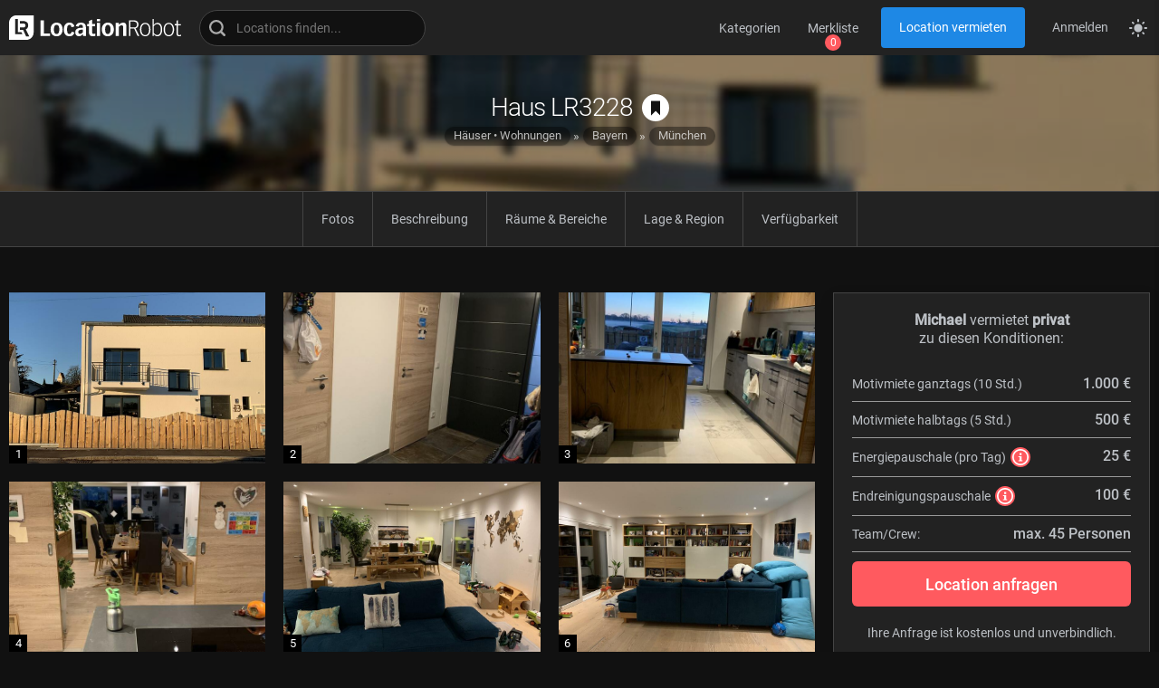

--- FILE ---
content_type: text/html; charset=utf-8
request_url: https://www.locationrobot.de/filmlocation-muenchen-haus-lr3228-li1243
body_size: 41127
content:
<!DOCTYPE html>
<html prefix="og: http://ogp.me/ns#" lang="de">
<head>
	<meta charset="utf-8">
	<meta name="viewport" content="width=device-width, initial-scale=1.0">
	<title>Haus in München für Filmproduktionen mieten.</title>	<meta name="robots" content="follow,noodp"><meta name="description" content="Die Doppelhaush&auml;lfte befindet sich im M&uuml;nchner Westen nahe dem Naherholungsgebiet Langwied mit zwei Seen und verf&uuml;gt &uuml;ber einen uneinsehbaren Garten
Das Haus ist m&ouml;biliert, kann aber je nach Situation angepasst werden. Im Erdgeschoss stehen 50 m&sup2; Wohnraum zur Verf&uuml;gung, [...]"><link href="https://www.locationrobot.de/filmlocation-muenchen-haus-lr3228-li1243" rel="canonical">	<meta name="google-site-verification" content="f15VH0vu2RBRqnz9NoulHu-1yb9k-1DNp_K1Ph3Zj2k">
	<meta name="msvalidate.01" content="4DD84FBACB7E9745CAD3256A0956FEC8">	
	<meta property="og:locale" content="de_DE">
	<meta property="og:site_name" content="LocationRobot">
	<meta property="og:type" content="article"><meta property="og:title" content="Haus in München für Filmproduktionen mieten."><meta property="og:description" content="Die Doppelhaush&auml;lfte befindet sich im M&uuml;nchner Westen nahe dem Naherholungsgebiet Langwied mit zwei Seen und verf&uuml;gt &uuml;ber einen uneinsehbaren Garten
Das Haus ist m&ouml;biliert, kann aber je nach Situation angepasst werden. Im Erdgeschoss stehen 50 m&sup2; Wohnraum zur Verf&uuml;gung, welche in die ger&auml;umige [...]"><meta property="og:url" content="https://www.locationrobot.de/filmlocation-muenchen-haus-lr3228-li1243"><meta property="og:image" content="https://www.locationrobot.de/media/locations/livelocs/haeuservillenwohnungen/LR3228/imgs/b9ff762c74a8d92e745d10a9d0b69fc17a0d2abf.jpg"><meta property="og:image:type" content="image/jpg"><meta property="og:image:width" content="2400"><meta property="og:image:height" content="2307">	<link rel="preload" href="/pub/assets/css/fonts/LR-300.woff2" as="font" type="font/woff2" crossorigin>
	<link rel="preload" href="/pub/assets/css/fonts/LR-400.woff2" as="font" type="font/woff2" crossorigin>
	<link rel="preload" href="/pub/assets/css/fonts/LR-500.woff2" as="font" type="font/woff2" crossorigin>
	<link rel="stylesheet" href="/pub/assets/css/mainstyles.css" type="text/css">
	<link rel="stylesheet" href="/pub/assets/css/formstyles.css" type="text/css">
	<link rel="stylesheet" href="/pub/assets/css/festyles.css" type="text/css">
	<link rel="stylesheet" href="/pub/assets/js/maps/maps.css" type="text/css">	<link rel="apple-touch-icon" sizes="180x180" href="/pub/assets/favicons/apple-touch-icon.png">
	<link rel="icon" type="image/png" sizes="32x32" href="/pub/assets/favicons/favicon-32x32.png">
	<link rel="icon" type="image/png" sizes="16x16" href="/pub/assets/favicons/favicon-16x16.png">
	<link rel="mask-icon" href="/pub/assets/favicons/safari-pinned-tab.svg" color="#484848">
	<link rel="shortcut icon" href="/pub/assets/favicons/favicon.ico">
	<meta name="apple-mobile-web-app-title" content="LocationRobot">
	<meta name="msapplication-TileColor" content="#00aba9">
	<meta name="msapplication-config" content="/pub/assets/favicons/browserconfig.xml">
	<meta name="theme-color" content="#ffffff">
	<script>
		let isMobile 	= 0,
			rootItem	= document.documentElement,
			storedMode	= localStorage.getItem("theme");
		
		if(storedMode){
			rootItem.className = (storedMode == "dark") ? "darkmode" : "";
		}
		else{
			rootItem.className = "darkmode";
			localStorage.setItem("theme", "dark");
		}
				
		window.matchMedia("(prefers-color-scheme:dark)").addEventListener("change", function(ev){
			if(ev.matches){
				rootItem.className = "darkmode";
				localStorage.setItem("theme", "dark");
			}
			else{
				rootItem.className = "";
				localStorage.setItem("theme", "light");
			}
		});
	</script>
	
		
	<script type="application/ld+json">
	{
		"@context": "http://schema.org",
		"@type": "BlogPosting",
		"mainEntityOfPage": {
			"@type": "WebPage",
			"@id": "https://www.locationrobot.de/filmlocation-muenchen-haus-lr3228-li1243"
		},
		"headline": "Haus in M\u00fcnchen als Film Location mieten.",
		"image": "https://www.locationrobot.de/media/locations/livelocs/haeuservillenwohnungen/LR3228/imgs/b9ff762c74a8d92e745d10a9d0b69fc17a0d2abf_sma.jpg",
		"datePublished": "2020-11-18",
		"dateModified": "2021-10-08",
		"author": {
			"@type": "Person",
			"name": "LocationRobot"
		},
		"publisher": {
			"@type": "Organization",
			"name": "LocationRobot",
			"logo": {
				"@type": "ImageObject",
				"url": "https://www.locationrobot.de/LocationRobot_logo_jsonld.png"
			}
		},
		"description": "Die Doppelhaushälfte befindet sich im Münchner Westen nahe dem Naherholungsgebiet Langwied mit zwei Seen und verfügt über einen uneinsehbaren Garten\r\nDas Haus...",
		"articleBody": "Die Doppelhaushälfte befindet sich im Münchner Westen nahe dem Naherholungsgebiet Langwied mit zwei Seen und verfügt über einen uneinsehbaren Garten\r\nDas Haus ist möbiliert, kann aber je nach Situation angepasst werden. Im Erdgeschoss stehen 50 m² Wohnraum zur Verfügung, welche in die geräumige Küche münden. Vom Wohnbereich aus erreicht man die Holzterrasse über zwei große Schiebetüren. Die Küche hat zwei Zugänge und eine Terrassentür, ideal für alle Perspektiven. Die quadratischen Zimmer im ersten Stock sind, bis auf den Kamin und den Balkon, identisch. Das Haus besitzt auf jeder Seite einen Balkon und eine Dachterrasse die sich über die gesamte Länge erstreckt. Neben dem Haus befindet sich ein 3,5 m breiter Carport. Vor dem Haus befindet sich ein großer Schotterstreifen, der sich ideal zum Parken eignet. Fußläufig sind die S-Bahn, ein Metzger, ein Bäcker und ein Wirtshaus erreichbar."	}
	</script>
		<script>
		let _paq = window._paq = window._paq || [];
		_paq.push(['disableCookies']);
		_paq.push(['enableHeartBeatTimer', 5]);
		_paq.push(['trackPageView']);
		_paq.push(['enableLinkTracking']);
		(function(){
			let u = "https://analytics.locationrobot.de/";
			_paq.push(['setTrackerUrl', u + 'matomo.php']);
			_paq.push(['setSiteId', '1']);
			let d = document, g = d.createElement('script'), s = d.getElementsByTagName('script')[0];
			g.type = 'text/javascript'; g.async = true; g.src = u + 'matomo.js'; s.parentNode.insertBefore(g,s);
		})();
	</script>
	</head>
<body>
<header id="site_header">
	<a class="lrlogo" href="https://www.locationrobot.de/" aria-label="zur LocationRobot Startseite"><svg class="comp"><use href="/ICONSET#lrlogo-complete"/></svg><svg class="icon"><use href="/ICONSET#lrlogo"/></svg></a><div class="search_box"><div class="results mwlock"></div><label aria-label="Locations suchen"><span class="icon"><svg><use href="/ICONSET#search"/></svg></span><input type="search" placeholder="Locations finden..." name="sitesearch" value="" autocomplete="off"><button class="clear" type="button"><svg><use href="/ICONSET#close"/></svg></button></label></div><button class="show_menu" type="button" data-wltotal="0" aria-label="zeige Navigation"><svg><use href="/ICONSET#hamburger" /></svg></button><nav id="headmenu"><button class="btn show_catnavi btn_colour_blue_btm" type="button">Kategorien</button><button class="btn show_watchlist btn_colour_blue_btm" type="button" data-wltotal="0">Merkliste</button><a id="listproperty" class="btn_colour_blue" href="https://www.locationrobot.de/locations-vermieten">Location vermieten</a><a id="login" class="btn_colour_blue_btm" href="https://www.locationrobot.de/anmelden" rel="nofollow">Anmelden</a></nav><button id="mode_switch" aria-label="Seitenmodus zwischen hell und dunkel umschalten"><svg class="dark"><use href="/ICONSET#darkmode" /></svg><svg class="light"><use href="/ICONSET#lightmode" /></svg></button>	<div id="catnavi" class="headflyout mwlock"><nav><a class="btn_colour_blue_btm" href="https://www.locationrobot.de/haeuser-wohnungen-ci1" tabindex="-1">Häuser &#8226; Wohnungen</a><a class="btn_colour_blue_btm" href="https://www.locationrobot.de/hoefe-huetten-ci2" tabindex="-1">Höfe &#8226; Hütten</a><a class="btn_colour_blue_btm" href="https://www.locationrobot.de/studios-ci3" tabindex="-1">Studios</a><a class="btn_colour_blue_btm" href="https://www.locationrobot.de/burgen-schloesser-ci4" tabindex="-1">Burgen &#8226; Schlösser</a><a class="btn_colour_blue_btm" href="https://www.locationrobot.de/gewerbe-industrie-ci5" tabindex="-1">Gewerbe &#8226; Industrie</a><a class="btn_colour_blue_btm" href="https://www.locationrobot.de/leerstaende-ci6" tabindex="-1">Leerstände</a></nav></div>	<div id="watchlist" class="headflyout" data-wltotal="0"><div class="list mwlock"><span class="empty">Ihre Merkliste ist leer.</span></div><div class="btm"><button class="clear_wl btn_colour_blue" type="button">Meine Merkliste leeren</button></div></div>		<div class="menu_overlay"></div>
</header>
<div class="scrollsentinel"></div>
<main id="maincontent" class="page_location">
	
	<section id="masthead" class="wbg loc" style="background-image:url([data-uri])">
		<header>
			<h1 class="title">Haus LR3228<button class="addto_wl wlbtn cta" data-locid="1243" aria-label="auf Merkliste speichern"><svg class="icon bookmark" width="50px" height="50px"><use href="/ICONSET#bookmark" /></svg></button></h1>
			<ol class="breadcrumbs" vocab="https://schema.org/" typeof="BreadcrumbList"><li property="itemListElement" typeof="ListItem"><a property="item" typeof="WebPage" href="haeuser-wohnungen-ci1"><span property="name">Häuser &#8226; Wohnungen</span></a><meta property="position" content="1"></li><li property="itemListElement" typeof="ListItem"><a property="item" typeof="WebPage" href="https://www.locationrobot.de/suchergebnisse?qt=reg&amp;q=Bayern"><span property="name">Bayern</span></a><meta property="position" content="2"></li><li property="itemListElement" typeof="ListItem"><a property="item" typeof="WebPage" href="https://www.locationrobot.de/suchergebnisse?qt=cit&amp;q=M%C3%BCnchen"><span property="name">München</span></a><meta property="position" content="3"></li></ol>		</header>
	</section>

	<section class="pagemenu scroller sticktop">
		<nav>
			<a class="btn_colour_blue_btm" href="#loc_imgs">Fotos</a>
			<a class="btn_colour_blue_btm" href="#loc_descr">Beschreibung</a>
			<a class="btn_colour_blue_btm" href="#loc_motifs">Räume &amp; Bereiche</a>
			<a class="btn_colour_blue_btm" href="#loc_region">Lage &amp; Region</a>
			<a class="btn_colour_blue_btm" href="#loc_calendar">Verfügbarkeit</a>
		</nav>
	</section>

	<section id="loc_content">
		<section class="left">

			<section id="loc_imgs" class="pagesec grid" data-locid="1243" data-listtype="1" data-mode="live">
				<ol><li class="img_item"><img class="lazy" src="[data-uri]" data-src="/media/locations/livelocs/haeuservillenwohnungen/LR3228/imgs/b9ff762c74a8d92e745d10a9d0b69fc17a0d2abf_sma.jpg" alt="LocationRobot - Film Location Haus LR3228 (photo 1)" decoding="async"></li><li class="img_item"><img class="lazy" src="[data-uri]" data-src="/media/locations/livelocs/haeuservillenwohnungen/LR3228/imgs/481cfba172f2b5a932e6edb04ed58a22f404166c_sma.jpg" alt="LocationRobot - Film Location Haus LR3228 (photo 2)" decoding="async"></li><li class="img_item"><img class="lazy" src="[data-uri]" data-src="/media/locations/livelocs/haeuservillenwohnungen/LR3228/imgs/a4fe98093e4bafd1e907d77182f89ef9dd3ae77a_sma.jpg" alt="LocationRobot - Film Location Haus LR3228 (photo 3)" decoding="async"></li><li class="img_item"><img class="lazy" src="[data-uri]" data-src="/media/locations/livelocs/haeuservillenwohnungen/LR3228/imgs/a6a09bb1727bf464983494321dfc02499bbfa85a_sma.jpg" alt="LocationRobot - Film Location Haus LR3228 (photo 4)" decoding="async"></li><li class="img_item"><img class="lazy" src="[data-uri]" data-src="/media/locations/livelocs/haeuservillenwohnungen/LR3228/imgs/045920e35d31d1b76d77a03c0f67e3f5f015f36a_sma.jpg" alt="LocationRobot - Film Location Haus LR3228 (photo 5)" decoding="async"></li><li class="img_item"><img class="lazy" src="[data-uri]" data-src="/media/locations/livelocs/haeuservillenwohnungen/LR3228/imgs/f49cd0e7436b5aa7f7a75c1f6c5c9897be71ddce_sma.jpg" alt="LocationRobot - Film Location Haus LR3228 (photo 6)" decoding="async"></li><li class="img_item"><img class="lazy" src="[data-uri]" data-src="/media/locations/livelocs/haeuservillenwohnungen/LR3228/imgs/9c422767383c5642c9eee51c9c287311629fd568_sma.jpg" alt="LocationRobot - Film Location Haus LR3228 (photo 7)" decoding="async"></li><li class="img_item"><img class="lazy" src="[data-uri]" data-src="/media/locations/livelocs/haeuservillenwohnungen/LR3228/imgs/c1e71249d9d9e9d078b7369e9348071fdad72553_sma.jpg" alt="LocationRobot - Film Location Haus LR3228 (photo 8)" decoding="async"></li><li class="img_item"><img class="lazy" src="[data-uri]" data-src="/media/locations/livelocs/haeuservillenwohnungen/LR3228/imgs/420ca8371781caf365c3ad24f3cd95dd51f7ca3a_sma.jpg" alt="LocationRobot - Film Location Haus LR3228 (photo 9)" decoding="async"></li><li class="img_item"><img class="lazy" src="[data-uri]" data-src="/media/locations/livelocs/haeuservillenwohnungen/LR3228/imgs/c77893356db52294d402a7ac85940415435397b1_sma.jpg" alt="LocationRobot - Film Location Haus LR3228 (photo 10)" decoding="async"></li></ol>				<footer>
					<button class="btn_colour_darkgrey show_all_imgs" type="button">Alle Fotos anzeigen</button>
				</footer>
			</section>

			<section id="loc_descr" class="pagesec">
				<h4 class="title">Beschreibung</h4>
				<div class="text"><p>Die Doppelhaushälfte befindet sich im Münchner Westen nahe dem Naherholungsgebiet Langwied mit zwei Seen und verfügt über einen uneinsehbaren Garten<br />
Das Haus ist möbiliert, kann aber je nach Situation angepasst werden. Im Erdgeschoss stehen 50 m² Wohnraum zur Verfügung, welche in die geräumige Küche münden. Vom Wohnbereich aus erreicht man die Holzterrasse über zwei große Schiebetüren. Die Küche hat zwei Zugänge und eine Terrassentür, ideal für alle Perspektiven. Die quadratischen Zimmer im ersten Stock sind, bis auf den Kamin und den Balkon, identisch. Das Haus besitzt auf jeder Seite einen Balkon und eine Dachterrasse die sich über die gesamte Länge erstreckt. Neben dem Haus befindet sich ein 3,5 m breiter Carport. Vor dem Haus befindet sich ein großer Schotterstreifen, der sich ideal zum Parken eignet. Fußläufig sind die S-Bahn, ein Metzger, ein Bäcker und ein Wirtshaus erreichbar.</p></div>			</section>

			<section id="loc_motifs" class="pagesec">
				<div class="motifs"><h3 class="title">Innenräume (13)</h4><div class="roomslist desktop"><table class="list"><thead><tr><th></th><th>Fläche (m&sup2;)</th><th>Länge (m)</th><th>Breite (m)</th><th>Höhe (m)</th><th>Möbliert</th><th>Geschoss</th></tr></thead><tbody><tr><td class="roomname"><span>Arbeitszimmer</span></td><td>20</td><td>5</td><td>4</td><td>2,4</td><td>ja</td><td>EG</td></tr><tr><td class="roomname"><span>Heizungsraum</span></td><td>13</td><td>5</td><td>2,5</td><td>2,35</td><td>ja</td><td>EG</td></tr><tr><td class="roomname"><span>Hausflur</span></td><td>10</td><td>5</td><td>2</td><td>2,4</td><td>ja</td><td>EG</td></tr><tr><td class="roomname"><span>Essbereich</span></td><td>25</td><td>5</td><td>5</td><td>2,4</td><td>ja</td><td>EG</td></tr><tr><td class="roomname"><span>Dachzimmer</span></td><td>20</td><td>5</td><td>4</td><td>2,35</td><td>ja</td><td>EG</td></tr><tr><td class="roomname"><span>Badezimmer</span></td><td>20</td><td>5</td><td>4</td><td>2,4</td><td>ja</td><td>EG</td></tr><tr><td class="roomname"><span>Hobbyraum</span></td><td>40</td><td>8</td><td>5</td><td>2,35</td><td>ja</td><td>EG</td></tr><tr><td class="roomname"><span>Keller</span></td><td>40</td><td>8</td><td>5</td><td>2,35</td><td>ja</td><td>EG</td></tr><tr><td class="roomname"><span>Kinderzimmer</span></td><td>25</td><td>5</td><td>5</td><td>2,4</td><td>ja</td><td>EG</td></tr><tr><td class="roomname"><span>Küche</span></td><td>15</td><td>5</td><td>3</td><td>2,4</td><td>ja</td><td>EG</td></tr><tr><td class="roomname"><span>Treppenhaus</span></td><td>6</td><td>3</td><td>2</td><td>2,4</td><td>ja</td><td>EG</td></tr><tr><td class="roomname"><span>Wohnzimmer</span></td><td>50</td><td>10</td><td>5</td><td>2,4</td><td>ja</td><td>EG</td></tr><tr><td class="roomname"><span>Kinderzimmer</span></td><td>25</td><td>5</td><td>5</td><td>2,4</td><td>ja</td><td>EG</td></tr></tbody></table></div><div class="roomslist mobile"><ul class="list"><li><span class="roomname">Arbeitszimmer (EG)</span><div class="attr sizes"><span><strong>Fläche:</strong> 20 m&sup2;</span><span><strong>Länge:</strong> 5 m</span><span><strong>Breite:</strong> 4 m</span><span><strong>Höhe:</strong> 2,4 m</span><span><strong>möbliert:</strong> ja</span></div></li><li><span class="roomname">Heizungsraum (EG)</span><div class="attr sizes"><span><strong>Fläche:</strong> 13 m&sup2;</span><span><strong>Länge:</strong> 5 m</span><span><strong>Breite:</strong> 2,5 m</span><span><strong>Höhe:</strong> 2,35 m</span><span><strong>möbliert:</strong> ja</span></div></li><li><span class="roomname">Hausflur (EG)</span><div class="attr sizes"><span><strong>Fläche:</strong> 10 m&sup2;</span><span><strong>Länge:</strong> 5 m</span><span><strong>Breite:</strong> 2 m</span><span><strong>Höhe:</strong> 2,4 m</span><span><strong>möbliert:</strong> ja</span></div></li><li><span class="roomname">Essbereich (EG)</span><div class="attr sizes"><span><strong>Fläche:</strong> 25 m&sup2;</span><span><strong>Länge:</strong> 5 m</span><span><strong>Breite:</strong> 5 m</span><span><strong>Höhe:</strong> 2,4 m</span><span><strong>möbliert:</strong> ja</span></div></li><li><span class="roomname">Dachzimmer (EG)</span><div class="attr sizes"><span><strong>Fläche:</strong> 20 m&sup2;</span><span><strong>Länge:</strong> 5 m</span><span><strong>Breite:</strong> 4 m</span><span><strong>Höhe:</strong> 2,35 m</span><span><strong>möbliert:</strong> ja</span></div></li><li><span class="roomname">Badezimmer (EG)</span><div class="attr sizes"><span><strong>Fläche:</strong> 20 m&sup2;</span><span><strong>Länge:</strong> 5 m</span><span><strong>Breite:</strong> 4 m</span><span><strong>Höhe:</strong> 2,4 m</span><span><strong>möbliert:</strong> ja</span></div></li><li><span class="roomname">Hobbyraum (EG)</span><div class="attr sizes"><span><strong>Fläche:</strong> 40 m&sup2;</span><span><strong>Länge:</strong> 8 m</span><span><strong>Breite:</strong> 5 m</span><span><strong>Höhe:</strong> 2,35 m</span><span><strong>möbliert:</strong> ja</span></div></li><li><span class="roomname">Keller (EG)</span><div class="attr sizes"><span><strong>Fläche:</strong> 40 m&sup2;</span><span><strong>Länge:</strong> 8 m</span><span><strong>Breite:</strong> 5 m</span><span><strong>Höhe:</strong> 2,35 m</span><span><strong>möbliert:</strong> ja</span></div></li><li><span class="roomname">Kinderzimmer (EG)</span><div class="attr sizes"><span><strong>Fläche:</strong> 25 m&sup2;</span><span><strong>Länge:</strong> 5 m</span><span><strong>Breite:</strong> 5 m</span><span><strong>Höhe:</strong> 2,4 m</span><span><strong>möbliert:</strong> ja</span></div></li><li><span class="roomname">Küche (EG)</span><div class="attr sizes"><span><strong>Fläche:</strong> 15 m&sup2;</span><span><strong>Länge:</strong> 5 m</span><span><strong>Breite:</strong> 3 m</span><span><strong>Höhe:</strong> 2,4 m</span><span><strong>möbliert:</strong> ja</span></div></li><li><span class="roomname">Treppenhaus (EG)</span><div class="attr sizes"><span><strong>Fläche:</strong> 6 m&sup2;</span><span><strong>Länge:</strong> 3 m</span><span><strong>Breite:</strong> 2 m</span><span><strong>Höhe:</strong> 2,4 m</span><span><strong>möbliert:</strong> ja</span></div></li><li><span class="roomname">Wohnzimmer (EG)</span><div class="attr sizes"><span><strong>Fläche:</strong> 50 m&sup2;</span><span><strong>Länge:</strong> 10 m</span><span><strong>Breite:</strong> 5 m</span><span><strong>Höhe:</strong> 2,4 m</span><span><strong>möbliert:</strong> ja</span></div></li><li><span class="roomname">Kinderzimmer (EG)</span><div class="attr sizes"><span><strong>Fläche:</strong> 25 m&sup2;</span><span><strong>Länge:</strong> 5 m</span><span><strong>Breite:</strong> 5 m</span><span><strong>Höhe:</strong> 2,4 m</span><span><strong>möbliert:</strong> ja</span></div></li></ul></div></div><div class="motifs"><h3 class="title">Außenbereiche (7)</h4><div class="roomslist desktop"><table class="list"><thead><tr><th></th><th>Fläche (m&sup2;)</th><th>Länge (m)</th><th>Breite (m)</th></tr></thead><tbody><tr><td class="roomname"><span>Balkon</span></td><td>12</td><td>4</td><td>3</td></tr><tr><td class="roomname"><span>Carport</span></td><td>18</td><td>6</td><td>3</td></tr><tr><td class="roomname"><span>Dachterrasse</span></td><td>28</td><td>10</td><td>2,8</td></tr><tr><td class="roomname"><span>Garten</span></td><td>150</td><td>15</td><td>10</td></tr><tr><td class="roomname"><span>Schuppen</span></td><td>7</td><td>2,4</td><td>2,7</td></tr><tr><td class="roomname"><span>Terrasse</span></td><td>30</td><td>10</td><td>3</td></tr><tr><td class="roomname"><span>Balkon</span></td><td>8</td><td>3</td><td>2,5</td></tr></tbody></table></div><div class="roomslist mobile"><ul class="list"><li><span class="roomname">Balkon</span><div class="attr sizes"><span><strong>Fläche:</strong> 12 m&sup2;</span><span><strong>Länge:</strong> 4 m</span><span><strong>Breite:</strong> 3 m</span></div></li><li><span class="roomname">Carport</span><div class="attr sizes"><span><strong>Fläche:</strong> 18 m&sup2;</span><span><strong>Länge:</strong> 6 m</span><span><strong>Breite:</strong> 3 m</span></div></li><li><span class="roomname">Dachterrasse</span><div class="attr sizes"><span><strong>Fläche:</strong> 28 m&sup2;</span><span><strong>Länge:</strong> 10 m</span><span><strong>Breite:</strong> 2,8 m</span></div></li><li><span class="roomname">Garten</span><div class="attr sizes"><span><strong>Fläche:</strong> 150 m&sup2;</span><span><strong>Länge:</strong> 15 m</span><span><strong>Breite:</strong> 10 m</span></div></li><li><span class="roomname">Schuppen</span><div class="attr sizes"><span><strong>Fläche:</strong> 7 m&sup2;</span><span><strong>Länge:</strong> 2,4 m</span><span><strong>Breite:</strong> 2,7 m</span></div></li><li><span class="roomname">Terrasse</span><div class="attr sizes"><span><strong>Fläche:</strong> 30 m&sup2;</span><span><strong>Länge:</strong> 10 m</span><span><strong>Breite:</strong> 3 m</span></div></li><li><span class="roomname">Balkon</span><div class="attr sizes"><span><strong>Fläche:</strong> 8 m&sup2;</span><span><strong>Länge:</strong> 3 m</span><span><strong>Breite:</strong> 2,5 m</span></div></li></ul></div></div>			</section>

						<section id="loc_tech" class="pagesec">
				<h4 class="title">Weitere Ausstattung</h4>
				<ul><li><span>Drehstrom</span></li><li><span>Hausstrom</span></li><li><svg><use href="/ICONSET#checkmark" /></svg><span>Heizung</span></li><li><svg><use href="/ICONSET#checkmark" /></svg><span>Wasseranschluss</span></li><li><svg><use href="/ICONSET#checkmark" /></svg><span>WiFi/Internet</span></li><li><span>Lastenaufzug</span></li><li><span>Personenaufzug</span></li></ul>			</section>
			
			<section id="loc_region" class="pagesec">
				<h4 class="title">Lage &amp; Region</h4>
				<div id="map">
					<div class="showmap btn_colour_bluegrey" data-lid="1243" data-mode="live">Karte zeigen</div>
				</div>
			</section>

			<section id="loc_calendar" class="pagesec">
				<h4 class="title">Verfügbarkeit</h4>
				<span>Beachten Sie bitte, dass der Buchungsvorlauf min. 10 Tage beträgt.</span>
				<input type="hidden" disabled>
				<div class="calwrap"></div>
				<script>
					let LocNotAvailableDays = [];
				</script>
			</section>

						
		</section>
		
			<aside id="request_widget">
		<div class="inner">
			<p class="top">
				<strong>Michael</strong> vermietet <strong> privat </strong><br>zu diesen Konditionen:			</p>
			
			<ul id="terms">
				<li>
					<span>Motivmiete ganztags (10 Std.)</span>
					<strong>1.000 €</strong>
				</li>
				<li>
					<span>Motivmiete halbtags (5 Std.)</span>
					<strong>500 €</strong>				</li>
				<li>
					<span>
						Energiepauschale (pro Tag)
						<button class="terms_info btn_colour_red" type="button">
							<span>Wird gegebenenfalls an den Produktionsaufwand angepasst. Die Pauschale umfasst die Aufwendungen für Haus- und Drehstrom, Wasser, Heizung u. ä.</span>
							<svg><use href="/ICONSET#infosign" /></svg>
						</button>
					</span>
					<strong>25 €</strong>
				</li>
				<li>
					<span>
						Endreinigungspauschale
						<button class="terms_info btn_colour_red" type="button">
							<span>Wird gegebenenfalls an den Produktionsaufwand angepasst. Bei mehreren direkt aufeinanderfolgenden Produktionstagen wird die Pauschale einmalig berechnet. Bei mehreren nicht direkt aufeinanderfolgenden Produktionstagen wird die Pauschale pro Tag berechnet.</span>
							<svg><use href="/ICONSET#infosign" /></svg>
						</button>
					</span>
					<strong>100 €</strong>
				</li>
								<li>
					<span>Team/Crew:</span>
					<strong>max. 45 Personen</strong>
				</li>
			</ul>
			
			<div class="bottom">
				<button class="cta_btn btn_colour_red show_req_form" type="button" data-locid="1243">Location anfragen</button>				<p>
					<span>Ihre Anfrage ist kostenlos und unverbindlich.</span>
					<span>Die Preisangaben verstehen sich ohne Mehrwertsteuer.</span>
				</p>
			</div>
			
			<div class="close"><svg><use href="/ICONSET#close"/></svg></div>
		</div>
	</aside>	
		</section>
	
	<div id="reqbtns_mobile"><button class="showinfo terms btn_colour_blue" type="button">1.000 € <svg><use href="/ICONSET#infosign"/></svg><span>10 Stunden</span></button><button class="cta_btn btn_colour_red show_req_form" type="button" data-locid="1243">Location anfragen</button></div></main>
<section id="gallery">
	<header>
		<span class="imgs_total">alle 24 Fotos</span>
		<button class="close btn_colour_darkgrey" type="button">schließen</button>
	</header>
	<div id="thumbs">
		<ol><li data-num="0"><img class="lazy" src="[data-uri]" data-src="media/locations/livelocs/haeuservillenwohnungen/LR3228/imgs/b9ff762c74a8d92e745d10a9d0b69fc17a0d2abf_sma.jpg" decoding="async"></li><li data-num="1"><img class="lazy" src="[data-uri]" data-src="media/locations/livelocs/haeuservillenwohnungen/LR3228/imgs/481cfba172f2b5a932e6edb04ed58a22f404166c_sma.jpg" decoding="async"></li><li data-num="2"><img class="lazy" src="[data-uri]" data-src="media/locations/livelocs/haeuservillenwohnungen/LR3228/imgs/a4fe98093e4bafd1e907d77182f89ef9dd3ae77a_sma.jpg" decoding="async"></li><li data-num="3"><img class="lazy" src="[data-uri]" data-src="media/locations/livelocs/haeuservillenwohnungen/LR3228/imgs/a6a09bb1727bf464983494321dfc02499bbfa85a_sma.jpg" decoding="async"></li><li data-num="4"><img class="lazy" src="[data-uri]" data-src="media/locations/livelocs/haeuservillenwohnungen/LR3228/imgs/045920e35d31d1b76d77a03c0f67e3f5f015f36a_sma.jpg" decoding="async"></li><li data-num="5"><img class="lazy" src="[data-uri]" data-src="media/locations/livelocs/haeuservillenwohnungen/LR3228/imgs/f49cd0e7436b5aa7f7a75c1f6c5c9897be71ddce_sma.jpg" decoding="async"></li><li data-num="6"><img class="lazy" src="[data-uri]" data-src="media/locations/livelocs/haeuservillenwohnungen/LR3228/imgs/9c422767383c5642c9eee51c9c287311629fd568_sma.jpg" decoding="async"></li><li data-num="7"><img class="lazy" src="[data-uri]" data-src="media/locations/livelocs/haeuservillenwohnungen/LR3228/imgs/c1e71249d9d9e9d078b7369e9348071fdad72553_sma.jpg" decoding="async"></li><li data-num="8"><img class="lazy" src="[data-uri]" data-src="media/locations/livelocs/haeuservillenwohnungen/LR3228/imgs/420ca8371781caf365c3ad24f3cd95dd51f7ca3a_sma.jpg" decoding="async"></li><li data-num="9"><img class="lazy" src="[data-uri]" data-src="media/locations/livelocs/haeuservillenwohnungen/LR3228/imgs/c77893356db52294d402a7ac85940415435397b1_sma.jpg" decoding="async"></li><li data-num="10"><img class="lazy" src="[data-uri]" data-src="media/locations/livelocs/haeuservillenwohnungen/LR3228/imgs/49cf6aa1093a2738ef1ab14bf1e7724fc6ce7080_sma.jpg" decoding="async"></li><li data-num="11"><img class="lazy" src="[data-uri]" data-src="media/locations/livelocs/haeuservillenwohnungen/LR3228/imgs/1fb8ec61ec712f2d2c054c522abd6c6379e48e6f_sma.jpg" decoding="async"></li><li data-num="12"><img class="lazy" src="[data-uri]" data-src="media/locations/livelocs/haeuservillenwohnungen/LR3228/imgs/5a0016028e03c46293480d2e9a96905e0a5fafdf_sma.jpg" decoding="async"></li><li data-num="13"><img class="lazy" src="[data-uri]" data-src="media/locations/livelocs/haeuservillenwohnungen/LR3228/imgs/470e57b80001fef60d6a71fe2d30fbb3fcc4b000_sma.jpg" decoding="async"></li><li data-num="14"><img class="lazy" src="[data-uri]" data-src="media/locations/livelocs/haeuservillenwohnungen/LR3228/imgs/2e94068ea841ef05c604d8d7a4b55ceb26628ba3_sma.jpg" decoding="async"></li><li data-num="15"><img class="lazy" src="[data-uri]" data-src="media/locations/livelocs/haeuservillenwohnungen/LR3228/imgs/30fc74af3701410a2d142368586498942916a711_sma.jpg" decoding="async"></li><li data-num="16"><img class="lazy" src="[data-uri]" data-src="media/locations/livelocs/haeuservillenwohnungen/LR3228/imgs/c4b617b037e4131e3cd50980f897ce0994f4b1a8_sma.jpg" decoding="async"></li><li data-num="17"><img class="lazy" src="[data-uri]" data-src="media/locations/livelocs/haeuservillenwohnungen/LR3228/imgs/34098229f57e4a109c4a4bd4cc3e1e8d53494553_sma.jpg" decoding="async"></li><li data-num="18"><img class="lazy" src="[data-uri]" data-src="media/locations/livelocs/haeuservillenwohnungen/LR3228/imgs/4170d423e0a86239e2386a5b669ae920f44838d9_sma.jpg" decoding="async"></li><li data-num="19"><img class="lazy" src="[data-uri]" data-src="media/locations/livelocs/haeuservillenwohnungen/LR3228/imgs/523b6f055ce3cfa0f40774f240a5128954d34ca8_sma.jpg" decoding="async"></li><li data-num="20"><img class="lazy" src="[data-uri]" data-src="media/locations/livelocs/haeuservillenwohnungen/LR3228/imgs/94db996336dbd0293a4f2622b20f974d4b3a5094_sma.jpg" decoding="async"></li><li data-num="21"><img class="lazy" src="[data-uri]" data-src="media/locations/livelocs/haeuservillenwohnungen/LR3228/imgs/14d05d27a91d970985223940f6d7358b0f02264f_sma.jpg" decoding="async"></li><li data-num="22"><img class="lazy" src="[data-uri]" data-src="media/locations/livelocs/haeuservillenwohnungen/LR3228/imgs/f4910c62e68e1e0c11e0af0fee473a3f67235a8d_sma.jpg" decoding="async"></li><li data-num="23"><img class="lazy" src="[data-uri]" data-src="media/locations/livelocs/haeuservillenwohnungen/LR3228/imgs/c12754835fb45c009d5b05840eeacf56faf46c23_sma.jpg" decoding="async"></li></ol>	</div>
	<div id="slideroverlay">
		<button class="close"><svg><use href="/ICONSET#close" /></svg></button>
		<div id="slider">
			<button class="prev"><svg><use href="/ICONSET#arrow-left" /></svg></button>
			<div id="slides"><figure data-num="0"><img class="lazy" width="2400" height="2307" src="[data-uri]" data-src="/media/locations/livelocs/haeuservillenwohnungen/LR3228/imgs/b9ff762c74a8d92e745d10a9d0b69fc17a0d2abf.jpg" decoding="async"></figure><figure data-num="1"><img class="lazy" width="1800" height="2400" src="[data-uri]" data-src="/media/locations/livelocs/haeuservillenwohnungen/LR3228/imgs/481cfba172f2b5a932e6edb04ed58a22f404166c.jpg" decoding="async"></figure><figure data-num="2"><img class="lazy" width="1800" height="2400" src="[data-uri]" data-src="/media/locations/livelocs/haeuservillenwohnungen/LR3228/imgs/a4fe98093e4bafd1e907d77182f89ef9dd3ae77a.jpg" decoding="async"></figure><figure data-num="3"><img class="lazy" width="1800" height="2400" src="[data-uri]" data-src="/media/locations/livelocs/haeuservillenwohnungen/LR3228/imgs/a6a09bb1727bf464983494321dfc02499bbfa85a.jpg" decoding="async"></figure><figure data-num="4"><img class="lazy" width="2400" height="1800" src="[data-uri]" data-src="/media/locations/livelocs/haeuservillenwohnungen/LR3228/imgs/045920e35d31d1b76d77a03c0f67e3f5f015f36a.jpg" decoding="async"></figure><figure data-num="5"><img class="lazy" width="2400" height="1800" src="[data-uri]" data-src="/media/locations/livelocs/haeuservillenwohnungen/LR3228/imgs/f49cd0e7436b5aa7f7a75c1f6c5c9897be71ddce.jpg" decoding="async"></figure><figure data-num="6"><img class="lazy" width="1800" height="2400" src="[data-uri]" data-src="/media/locations/livelocs/haeuservillenwohnungen/LR3228/imgs/9c422767383c5642c9eee51c9c287311629fd568.jpg" decoding="async"></figure><figure data-num="7"><img class="lazy" width="1800" height="2400" src="[data-uri]" data-src="/media/locations/livelocs/haeuservillenwohnungen/LR3228/imgs/c1e71249d9d9e9d078b7369e9348071fdad72553.jpg" decoding="async"></figure><figure data-num="8"><img class="lazy" width="1800" height="2400" src="[data-uri]" data-src="/media/locations/livelocs/haeuservillenwohnungen/LR3228/imgs/420ca8371781caf365c3ad24f3cd95dd51f7ca3a.jpg" decoding="async"></figure><figure data-num="9"><img class="lazy" width="1800" height="2400" src="[data-uri]" data-src="/media/locations/livelocs/haeuservillenwohnungen/LR3228/imgs/c77893356db52294d402a7ac85940415435397b1.jpg" decoding="async"></figure><figure data-num="10"><img class="lazy" width="1800" height="2400" src="[data-uri]" data-src="/media/locations/livelocs/haeuservillenwohnungen/LR3228/imgs/49cf6aa1093a2738ef1ab14bf1e7724fc6ce7080.jpg" decoding="async"></figure><figure data-num="11"><img class="lazy" width="1800" height="2400" src="[data-uri]" data-src="/media/locations/livelocs/haeuservillenwohnungen/LR3228/imgs/1fb8ec61ec712f2d2c054c522abd6c6379e48e6f.jpg" decoding="async"></figure><figure data-num="12"><img class="lazy" width="2400" height="1800" src="[data-uri]" data-src="/media/locations/livelocs/haeuservillenwohnungen/LR3228/imgs/5a0016028e03c46293480d2e9a96905e0a5fafdf.jpg" decoding="async"></figure><figure data-num="13"><img class="lazy" width="1800" height="2400" src="[data-uri]" data-src="/media/locations/livelocs/haeuservillenwohnungen/LR3228/imgs/470e57b80001fef60d6a71fe2d30fbb3fcc4b000.jpg" decoding="async"></figure><figure data-num="14"><img class="lazy" width="2400" height="1800" src="[data-uri]" data-src="/media/locations/livelocs/haeuservillenwohnungen/LR3228/imgs/2e94068ea841ef05c604d8d7a4b55ceb26628ba3.jpg" decoding="async"></figure><figure data-num="15"><img class="lazy" width="2400" height="1800" src="[data-uri]" data-src="/media/locations/livelocs/haeuservillenwohnungen/LR3228/imgs/30fc74af3701410a2d142368586498942916a711.jpg" decoding="async"></figure><figure data-num="16"><img class="lazy" width="1800" height="2400" src="[data-uri]" data-src="/media/locations/livelocs/haeuservillenwohnungen/LR3228/imgs/c4b617b037e4131e3cd50980f897ce0994f4b1a8.jpg" decoding="async"></figure><figure data-num="17"><img class="lazy" width="2400" height="1800" src="[data-uri]" data-src="/media/locations/livelocs/haeuservillenwohnungen/LR3228/imgs/34098229f57e4a109c4a4bd4cc3e1e8d53494553.jpg" decoding="async"></figure><figure data-num="18"><img class="lazy" width="2400" height="1800" src="[data-uri]" data-src="/media/locations/livelocs/haeuservillenwohnungen/LR3228/imgs/4170d423e0a86239e2386a5b669ae920f44838d9.jpg" decoding="async"></figure><figure data-num="19"><img class="lazy" width="2400" height="1800" src="[data-uri]" data-src="/media/locations/livelocs/haeuservillenwohnungen/LR3228/imgs/523b6f055ce3cfa0f40774f240a5128954d34ca8.jpg" decoding="async"></figure><figure data-num="20"><img class="lazy" width="1800" height="2400" src="[data-uri]" data-src="/media/locations/livelocs/haeuservillenwohnungen/LR3228/imgs/94db996336dbd0293a4f2622b20f974d4b3a5094.jpg" decoding="async"></figure><figure data-num="21"><img class="lazy" width="2400" height="1800" src="[data-uri]" data-src="/media/locations/livelocs/haeuservillenwohnungen/LR3228/imgs/14d05d27a91d970985223940f6d7358b0f02264f.jpg" decoding="async"></figure><figure data-num="22"><img class="lazy" width="2400" height="1800" src="[data-uri]" data-src="/media/locations/livelocs/haeuservillenwohnungen/LR3228/imgs/f4910c62e68e1e0c11e0af0fee473a3f67235a8d.jpg" decoding="async"></figure><figure data-num="23"><img class="lazy" width="2400" height="1800" src="[data-uri]" data-src="/media/locations/livelocs/haeuservillenwohnungen/LR3228/imgs/c12754835fb45c009d5b05840eeacf56faf46c23.jpg" decoding="async"></figure></div>
			<button class="next"><svg><use href="/ICONSET#arrow-right" /></svg></button>
		</div>
	</div>
</section>
	
	<footer class="site location">
		<div class="menu">
			<a href="https://www.locationrobot.de/locations-vermieten">Locations vermieten</a>
			<a href="https://www.locationrobot.de/blog">Blog</a>
			<a href="https://www.locationrobot.de/kontakt" rel="nofollow">Kontakt</a>
			<a href="https://www.locationrobot.de/impressum" rel="nofollow">Impressum</a>
			<a href="https://www.locationrobot.de/agb" rel="nofollow">AGB</a>
			<a href="https://www.locationrobot.de/datenschutz" rel="nofollow">Datenschutzerklärung</a>
		</div>

		<div class="bottom">
			<span>Für Aktualität, Vollständigkeit und Richtigkeit der veröffentlichten Location-Informationen sind die jeweiligen Motivgeber*innen verantwortlich. Wir können keine Gewähr übernehmen.</span>
			<span class="copy">&copy; 2026 LocationRobot. Alle Rechte vorbehalten.</span>
		</div>
	</footer>
	
	<div id="page_overlay"></div>
	<script src="/pub/assets/js/jq.js"></script>
	<script>let pageOverlay = $("#page_overlay"), pageType = "location", devStored = 0;</script>
	<script src="/pub/assets/js/glb_fncts.js"></script>
	<script src="/pub/assets/js/fe_fncts.js"></script>
		<script src="/pub/assets/js/maps/maps_core.js"></script>
	<script src="/pub/assets/js/date.js"></script>	
	<script src="/pub/assets/js/gallery.js"></script>
	<script src="/pub/assets/js/loc_fncts.js"></script>
	</body>
</html>


--- FILE ---
content_type: text/css
request_url: https://www.locationrobot.de/pub/assets/css/mainstyles.css
body_size: 8905
content:
@font-face {
	font-display: swap;
	font-family: 'LRWeb';
	font-style: normal;
	font-weight: 300;
	src: url('fonts/LR-300.woff2') format('woff2');
}

@font-face {
	font-display: swap;
	font-family: 'LRWeb';
	font-style: normal;
	font-weight: 400;
	src: url('fonts/LR-400.woff2') format('woff2');
}

@font-face {
	font-display: swap;
	font-family: 'LRWeb';
	font-style: normal;
	font-weight: 500;
	src: url('fonts/LR-500.woff2') format('woff2');
}

:root{	
	--colour-cyan:#00acc1;
	--colour-cyan-light:#26c6da;

	--colour-teal:#008489;
	--colour-teal-light:#00999f;
	
	--colour-purple:#9c27b0;
	--colour-purple-light:#ab47bc;
	
	--colour-orange:#fb8c00;
	--colour-orange-light:#ffa726;

	--colour-green:#43a047;
	--colour-green-light:#66bb6a;
	
	--colour-red:#ff5a5f;
	--colour-red-light:#ff787c;

	--colour-error-red:#ff0000;
	
	--colour-yellow:#ffb300;

	--colour-darkgrey:#484848;
	--colour-darkgrey-light:#666;
	
	--colour-grey-light:#f9f9f9;
	
	--colour-bluegrey:#5b6d81;
	--colour-bluegrey-dark:#35414c;
	--colour-bluegrey-light:#70879f;

	--colour-blue:#1e88e5;
	--colour-blue-light:#42a5f5;

	--input-border-colour:#cacaca;
	--input-border-colour-focus:var(--colour-blue);
	
	--siteheader-height:61px;
	--global-max-width:1300px;
	--article-max-width: 1000px;
	--grid-cards-minsize-big:320px;
	--grid-cards-minsize-med:260px;
	--grid-cards-minsize-sma:210px;
	--grid-cards-minsize-tny:140px;
	
	--thumbs-aspectratio:66.66%;

	--def-text-colour:var(--colour-darkgrey);
	
	--def-sitemenu-dropshadow: 0 3px 3px rgba(0,0,0,0.15);
	--def-card-dropshadow:0 2px 1px -1px rgba(0,0,0,0.2), 0 1px 1px 0 rgba(0,0,0,0.14), 0 1px 3px 0 rgba(0,0,0,0.12);
	--def-card-dropshadow-hover:0 5px 10px rgba(0,0,0,0.12), 0 8px 16px 6px rgba(0,0,0,0.12);
	--def-list-dropshadow:0 3px 1px -2px rgba(0,0,0,0.2), 0 2px 2px rgba(0,0,0,0.14), 0 5px 5px rgba(0,0,0,0.12);
	--def-modal-dropshadow:0 11px 15px -7px rgba(0,0,0,0.2), 0 24px 38px 3px rgba(0,0,0,0.14), 0 9px 46px 8px rgba(0,0,0,0.12);

	--listhover-colour:rgba(227,242,253,1);
	
	--def-border-colour-light:#e8e8e8;
	--def-border-colour:#ddd;
	
	--def-background-disabled:#ddd;
	--def-disabled-text:#888;
	
	--hatched-bg-red:repeating-linear-gradient(-45deg, #fff 0 .25em, rgba(255,0,0,0.25) .3em .4em);
	--hatched-bg-grey:repeating-linear-gradient(-45deg, #fff 0 .25em, rgba(0,0,0,0.1) .3em .4em);
	
	--animation-pulse-red:pulse-red 1.2s infinite;
	--animation-pulse-text:pulse-text 1s ease-out infinite;
}

html,body,div,dl,dt,dd,ul,ol,li,h1,h2,h3,h4,h5,h6,pre,form,fieldset,legend,input,textarea,p,blockquote,th,td,figure,figcaption{margin:0;padding:0;border:0;}
ol,ul{list-style:none;}
h1,h2,h3,h4,h5,h6{font-weight:400;}
input,textarea,select,button{-webkit-appearance:none;appearance:none;background:none;padding:0;color:inherit;font-family:inherit;font-size:inherit;border-radius:0;border:none;outline:none;}
textarea,
select,
input,
[contenteditable="true"]{border:1px solid var(--input-border-colour);}
input:focus,
textarea:focus,
select:focus,
[contenteditable="true"]:focus{border-color:var(--input-border-colour-focus);outline:0;}
input{filter:none;}
input[type="number"]{appearance:textfield;}
input[type="number"]::-webkit-outer-spin-button,
input[type="number"]::-webkit-inner-spin-button{-webkit-appearance:none;margin:0;}
input[type="radio"],
input[type="checkbox"]{-webkit-appearance:none;appearance:none;}
input:disabled,select:disabled,textarea:disabled{background:var(--def-background-disabled) !important;color:var(--def-disabled-text) !important;}
textarea{overflow:auto;}
input::-ms-clear, input::-ms-reveal{display:none;}
a, a:link, a:hover{text-decoration:none;}
a:visited{}
a:focus{}
button:active{outline:0;}
img{image-rendering:-webkit-optimize-contrast;}
*, *::before, *::after{box-sizing:border-box;}
*::placeholder{font-size:inherit;}
svg{fill:var(--colour-darkgrey);}

html,body{width:100%;height:100%;}
body{background:#fff;font-size:16px;font-family:"LRWeb",Helvetica,Arial,sans-serif;color:var(--def-text-colour);}
body.noscroll{overflow:hidden;}
main{display:block;position:relative;min-height:100%;padding-top:var(--siteheader-height);padding-bottom:100px;} 

/*------------------------------------------------------
  -- GLOBAL HEADER / NAV -------------------------------
  ------------------------------------------------------*/
#site_header{display:flex;align-items:center;position:fixed;background:#fff;height:var(--siteheader-height);top:0;left:0;right:0;color:var(--def-text-colour);border-bottom:1px solid var(--def-border-colour);z-index:10;}
#site_header > .lrlogo{display:block;height:100%;padding-left:10px;}
#site_header > .lrlogo > .comp{width:190px;height:100%;}
#site_header > .lrlogo > .icon{display:none;width:30px;height:100%;}

#site_header > .show_menu{display:none;flex-shrink:0;position:relative;width:60px;height:100%;padding-top:4px;text-align:center;cursor:pointer;transition:background .2s;}
#site_header > .show_menu > svg{width:32px;height:32px;}
#site_header > .show_menu::after{position:absolute;background:var(--colour-red);width:18px;line-height:18px;bottom:8px;left:50%;text-align:center;font-size:11px;color:#fff;border-radius:50%;content:attr(data-wltotal);transform:translateX(-50%);}
#site_header > .show_menu[data-wltotal="0"]::after{display:none;}

#site_header > .title_preview{display:block;margin:0 auto;font-size:24px;}
#site_header > .title_preview > button{height:40px;margin-left:10px;padding:0 20px;font-size:14px;border-radius:4px;}

#site_header > .menu_overlay{display:none;position:fixed;background:rgba(0,0,0,0.3);top:0;right:0;bottom:0;left:0;backdrop-filter:blur(10px);-webkit-backdrop-filter:blur(10px);}
#site_header > .headflyout.show ~ .menu_overlay{display:block !important;}

#headmenu{display:flex;align-items:center;position:relative;margin-left:auto;height:100%;}
#headmenu > a{display:block;line-height:var(--siteheader-height);margin:0 10px;padding:0 20px;text-align:center;font-size:14px;}
#headmenu > .btn{padding:0;}
#headmenu > #listproperty{line-height:45px;border-radius:4px;}
#headmenu > #login{margin:0 20px;padding:0;}
#headmenu > .btn{display:block;position:relative;height:var(--siteheader-height);margin:0 15px;font-size:14px;text-align:center;cursor:pointer;}
#headmenu > .btn:last-child{margin-right:20px;}
#headmenu > .show_watchlist[data-wltotal="0"]{}
#headmenu > .show_watchlist::before{position:absolute;background:var(--colour-red);width:18px;line-height:18px;bottom:5px;left:50%;text-align:center;font-size:12px;color:#fff;border-radius:50%;transform:translateX(-50%);content:attr(data-wltotal);}
#headmenu > .username{padding:0 20px;}
#headmenu > .username.active ~ .usersubmenu{visibility:visible;opacity:1;}
#headmenu > .username > svg{position:absolute;width:10px;height:10px;left:50%;bottom:10px;transform:translateX(-50%);fill:#fff;}
#headmenu > .usersubmenu{visibility:hidden;opacity:0;position:absolute;background:#fff;top:var(--siteheader-height);right:15px;font-size:14px;box-shadow:0 2px 3px rgba(0,0,0,0.2);transition:opacity .2s;}
#headmenu > .usersubmenu > a{display:block;width:100%;line-height:50px;padding:0 20px;text-align:center;color:var(--def-text-colour);border-bottom:1px solid var(--def-border-colour-light);}
#headmenu > .usersubmenu > a:last-child{border:0;}
#headmenu.show ~ .menu_overlay{display:block;}

#headmenu > .mobile_btm{display:none;width:100%;margin-top:auto;font-size:12px;border-top:1px solid #ddd;}
#headmenu > .mobile_btm > a{display:inline-block;width:calc(100% / 3);padding:10px 0;color:var(--def-text-colour);text-align:center;border-right:1px solid #ddd;}
#headmenu > .mobile_btm > a:hover{color:var(--colour-blue);}
#headmenu > .mobile_btm > a:last-child{border:0;}

#mode_switch{background:#111;width:26px;height:26px;margin-right:10px;padding:2px;border-radius:50%;}
#mode_switch > svg{display:none;position:relative;width:100%;height:100%;cursor:pointer;}
#mode_switch > svg.dark{display:block;fill:#bdc1c6;}

#masthead{position:relative;background-color:#fff;}
#masthead.nobg{background-color:transparent;}
#masthead.wbg{background:#484848 no-repeat 50% 50% / cover;min-height:150px;}
#masthead.wbg::before{position:absolute;background:rgba(0,0,0,0.4);top:0;right:0;bottom:0;left:0;content:"";}
#masthead.wbg > header{justify-content:center;min-height:inherit;color:#fff;}
#masthead > header{position:relative;max-width:1000px;margin:0 auto;padding:30px;text-align:center;}
#masthead > header.full{max-width:var(--global-max-width);}
#masthead > header > .title{display:block;font-size:28px;font-weight:300;letter-spacing:-1px;}
#masthead > header > .intro{display:block;line-height:26px;padding-top:10px;font-size:20px;font-weight:300;}

.pagemenu{background:#fff;width:100%;top:calc(var(--siteheader-height) - 1px);padding:0;text-align:center;font-size:14px;border-top:1px solid var(--def-border-colour);border-bottom:1px solid var(--def-border-colour);overflow:auto hidden;}
.pagemenu nav{display:inline-flex;max-width:var(--global-max-width);height:60px;}
.pagemenu nav > a,
.pagemenu nav > button{flex-shrink:0;display:flex;align-items:center;justify-content:center;position:relative;height:100%;padding:0 20px;border-right:1px solid var(--def-border-colour);cursor:pointer;}
.pagemenu nav > a:first-of-type,
.pagemenu nav > button:first-of-type{border-left:1px solid var(--def-border-colour);}
.pagemenu nav > a > svg,
.pagemenu nav > button > svg{display:none;position:absolute;width:16px;height:16px;left:50%;bottom:5px;transform:translateX(-50%);}
.pagemenu nav > a > .total,
.pagemenu nav > a[data-total]:not([data-total="0"])::before{content:attr(data-total);position:absolute;background:var(--colour-red);line-height:16px;bottom:5px;left:50%;padding:0 5px;text-align:center;font-size:12px;color:#fff;border-radius:8px;z-index:1;transform:translateX(-50%);}

.sticktop{position:sticky;z-index:9;}
.scrollsentinel{position:absolute;width:0;height:0;left:0;top:var(--siteheader-height);}

/*------------------------------------------------------
  -- IMG CARDS / CARDS GRID ----------------------------
  ------------------------------------------------------*/
.cards_grid{display:grid;grid-gap:20px;}
.cards_grid.big{grid-template-columns:repeat(auto-fill, minmax(var(--grid-cards-minsize-big), 1fr));}
.cards_grid.med{grid-template-columns:repeat(auto-fill, minmax(var(--grid-cards-minsize-med), 1fr));}
.cards_grid.sma{grid-template-columns:repeat(auto-fill, minmax(var(--grid-cards-minsize-sma), 1fr));}
.cards_grid.tny{grid-template-columns:repeat(auto-fill, minmax(var(--grid-cards-minsize-tny), 1fr));}

.card{display:flex;flex-direction:column;position:relative;background:#fff;text-align:left;overflow:hidden;transition:box-shadow .2s;box-shadow:var(--def-card-dropshadow);}
.card:hover{box-shadow:var(--def-card-dropshadow-hover);}
.card > header{position:relative;width:100%;margin-bottom:10px;}
.card > header > .imghld{position:relative;background:var(--colour-darkgrey) no-repeat 50% 50% / cover;width:100%;padding-top:var(--thumbs-aspectratio);}
.card > header > .cardtitle{display:block;width:100%;padding:15px 15px 0;font-size:16px;overflow:hidden;text-overflow:ellipsis;white-space:nowrap;}
.card > header > .region_row{padding:0 15px;}

.card > p{display:block;width:100%;line-height:1.4;padding:0 15px 10px;font-size:14px;}
.card > .rent{line-height:normal;}
.card > .rent > span{display:block;width:100%;font-size:14px;}
.card > .rent > .rate{line-height:1.3;font-size:13px;}
.card > .rent > .rate > strong{font-size:16px;}

.card > .teaser{padding-bottom:15px;font-size:13px;}
.card[data-featured="1"] > .teaser{font-size:14px;}

.card > .wlbtn{position:absolute;width:40px;height:40px;top:5px;right:5px;box-shadow:var(--def-card-dropshadow);z-index:1;}
.card > .glblink{position:absolute;top:0;right:0;bottom:0;left:0;}
.card[data-new="1"] > header::before,
.card[data-featured="1"] > header::before{position:absolute;background:var(--colour-orange-light);line-height:24px;top:0;left:0;padding:0 10px;color:#fff;text-align:center;font-size:13px;box-shadow:var(--def-card-dropshadow);border-bottom-right-radius:12px;z-index:1;}
.card[data-new="1"] > header::before{content:"Neu";}
.card[data-featured="1"] > header::before{content:"Empfehlung";}

.card > footer{width:100%;margin-top:auto;padding:10px 15px;text-align:center;font-size:14px;border-top:1px solid var(--def-border-colour-light);z-index:1;}
.card > footer > span{display:block;}
.card > footer > .adds{display:flex;justify-content:center;padding-top:5px;font-size:12px;}
.card > footer > .adds > span{display:flex;align-items:center;height:24px;margin-right:10px;cursor:default;}
.card > footer > .adds > span:last-child{margin-right:0;}
.card > footer > .adds > span > svg{display:block;height:100%;margin-right:5px;}
.card > footer > .adds > span.nrg > svg{width:8px;}
.card > footer > .adds > span.cle > svg{width:12px;}
.card > footer > .adds > span.sec > svg{width:12px;}
.card > footer > .adds > span.pax > svg{width:18px;}
.card > footer > .adds > span.tax > svg{width:14px;}

/*------------------------------------------------------
  -- GLOBAL FOOTER -------------------------------------
  ------------------------------------------------------*/
footer.site{background:var(--colour-grey-light);width:100%;font-size:14px;border-top:1px solid var(--def-border-colour);}
footer.site a{color:var(--def-text-colour);}
footer.site a:hover{text-decoration:underline;}
footer.site > .menu{display:flex;align-items:center;justify-content:center;flex-wrap:wrap;padding:10px 0;border-bottom:1px solid var(--def-border-colour-light);}
footer.site > .menu > a{display:block;line-height:30px;margin:5px 20px;}
footer.site > .bottom{padding:20px;text-align:center;font-size:12px;}
footer.site > .bottom > span{display:block;padding-bottom:10px;}
footer.site > .bottom > span:last-child{padding:0;}

/*------------------------------------------------------
  -- PAGE SECTIONS -------------------------------------
  ------------------------------------------------------*/
.pagesec{position:relative;width:100%;padding:50px 20px;}
.pagesec > .inner{max-width:var(--global-max-width);margin:0 auto;text-align:center;}
.pagesec > .inner > .title{display:block;width:100%;margin-bottom:30px;padding:0 20px;font-weight:500;font-size:36px;letter-spacing:-1.2px;}
.pagesec > .inner > p{display:block;margin-bottom:40px;padding:0 20px;font-size:20px;line-height:30px;font-weight:300;}
.pagesec .cta_btn{display:block;max-width:350px;line-height:1;margin:0 auto;padding:20px 30px;text-align:center;color:#fff;font-size:18px;border-radius:6px;}

.pagesec.banner{padding:80px 10px;}
.pagesec.banner.white{background:#fff;border-top:1px solid var(--def-border-colour);border-bottom:1px solid var(--def-border-colour);}
.pagesec.banner.dark{background:var(--colour-bluegrey-dark);color:#fff;}
.pagesec.banner.grey{background:var(--colour-grey-light);border-top:1px solid var(--def-border-colour-light);border-bottom:1px solid var(--def-border-colour-light);}

/*------------------------------------------------------
  -- ERROR PAGES ---------------------------------------
  ------------------------------------------------------*/
.errorpage{}
.errorpage > .inner > .title{font-size:64px;font-weight:500;}
.errorpage > .inner > p{margin-bottom:20px;}
.errorpage > .inner > p > a{color:#00acc1;text-decoration:underline;}
.errorpage > .inner > p > a:hover{text-decoration:none;}

.errorpage > .inner > nav{display:flex;flex-wrap:wrap;justify-content:center;max-width:580px;margin:0 auto;}
.errorpage > .inner > nav > a{display:block;width:270px;line-height:50px;margin:10px;border-radius:25px;}

/*-- No IE -----------------*/
.errorpage.noie{}
.errorpage.noie .lrlogo{display:block;width:300px;height:43px;margin:30px auto;}

.browsers{padding:30px 0;}
.browsers > .browser{display:inline-block;width:250px;padding:0 30px;}
.browsers > .browser > img{display:block;width:40%;margin:0 auto;}
.browsers > .browser > span{display:block;padding:10px;}
.browsers > .browser > a{display:block;background:#fff;color:#00acc1;line-height:30px;border-radius:15px;border:1px solid #00acc1;}

/*------------------------------------------------------
  -- BUTTON COLOURS ------------------------------------
  ------------------------------------------------------*/
.btn_colour_white{background-color:#fff;color:var(--colour-blue);fill:var(--colour-blue);border:1px solid var(--colour-blue);cursor:pointer;transition:border-color .2s, fill .2s;}  
.btn_colour_white > svg{fill:var(--colour-blue);transition:fill .2s;}
.btn_colour_white:hover{fill:var(--colour-blue-light);border:1px solid var(--colour-blue-light);}
.btn_colour_white:hover > svg{fill:var(--colour-blue-light);}

.btn_colour_cyan{background-color:var(--colour-cyan);color:#fff;fill:#fff;transition:background-color .2s;cursor:pointer;}  
.btn_colour_cyan > svg{fill:#fff;}
.btn_colour_cyan:not([disabled]):hover,
.btn_colour_cyan:not([disabled]).active{background-color:var(--colour-cyan-light);}

.btn_colour_cyan_btm{position:relative;color:var(--def-text-colour);cursor:pointer;}
.btn_colour_cyan_btm::after{position:absolute;background:var(--colour-cyan-light);width:0;height:4px;left:50%;bottom:0;content:"";transition:width .2s ease-out;transform:translateX(-50%);}
.btn_colour_cyan_btm:hover,
.btn_colour_cyan_btm.active{color:var(--colour-cyan) !important;}
.btn_colour_cyan_btm:hover::after,
.btn_colour_cyan_btm.active::after{width:100%;}

.btn_colour_cyan_text{background-color:transparent;color:var(--colour-cyan);cursor:pointer;}  
.btn_colour_cyan_text:hover{color:var(--colour-cyan);}

.btn_colour_orange{background-color:var(--colour-orange);color:#fff;fill:#fff;transition:background-color .2s;cursor:pointer;}
.btn_colour_orange > svg{fill:#fff;}
.btn_colour_orange:hover{background-color:var(--colour-orange-light);}

.btn_colour_green{background-color:var(--colour-green);color:#fff;fill:#fff;transition:background-color .2s;cursor:pointer;} 
.btn_colour_green > svg{fill:#fff;}
.btn_colour_green:hover{background-color:var(--colour-green-light);}

.btn_colour_darkgrey{background-color:var(--colour-darkgrey);color:#fff;fill:#fff;transition:background-color .2s;cursor:pointer;}
.btn_colour_darkgrey > svg{fill:#fff;}
.btn_colour_darkgrey:hover,
.btn_colour_darkgrey.active{background-color:var(--colour-darkgrey-light);}

.btn_colour_bluegrey{background:var(--colour-bluegrey);fill:#fff;color:#fff;transition:background .2s;cursor:pointer;}
.btn_colour_bluegrey > svg{fill:#fff;}
.btn_colour_bluegrey:hover,
.btn_colour_bluegrey.active{background:var(--colour-bluegrey-light);}

.btn_colour_blue{background:var(--colour-blue);fill:#fff;color:#fff;transition:background .2s;cursor:pointer;}
.btn_colour_blue > svg{fill:#fff;}
.btn_colour_blue:hover,
.btn_colour_blue.active{background:var(--colour-blue-light);}

.btn_colour_blue_btm{position:relative;color:var(--def-text-colour);cursor:pointer;}
.btn_colour_blue_btm::after{position:absolute;background:var(--colour-blue-light);width:0;height:4px;left:50%;bottom:0;content:"";transition:width .2s ease-out;transform:translateX(-50%);}
.btn_colour_blue_btm:hover,
.btn_colour_blue_btm.active{color:var(--colour-blue-light) !important;}
.btn_colour_blue_btm:hover::after,
.btn_colour_blue_btm.active::after{width:100%;}

.btn_colour_red{background-color:var(--colour-red);color:#fff;transition:background-color .2s;cursor:pointer;}
.btn_colour_red > svg{fill:#fff;}
.btn_colour_red:hover{background-color:var(--colour-red-light);}

.btn_colour_deepred,
.btn_colour_errorred{background-color:var(--colour-error-red);color:#fff;transition:background-color .2s;cursor:pointer;}
.btn_colour_deepred > svg,
.btn_colour_errorred > svg{fill:#fff;}
.btn_colour_deepred:hover,
.btn_colour_errorred:hover{background-color:var(--colour-red) !important;} 

[class*="btn_colour_"]:disabled,
[class*="btn_colour_"].disabled{background-color:var(--def-background-disabled);color:var(--def-disabled-text);box-shadow:none;cursor:not-allowed !important;}
[class*="btn_colour_"]:disabled > svg,
[class*="btn_colour_"].disabled > svg{fill:var(--def-disabled-text) !important;}
[class*="btn_colour_"]:disabled:hover,
[class*="btn_colour_"].disabled:hover{background-color:var(--def-background-disabled) !important;}

/*---------------------------------------------
  -- DIALOGUES --------------------------------
  ---------------------------------------------*/
.dialogue{position:relative;background:#fff;max-width:500px;color:var(--def-text-colour);box-shadow:0 10px 40px rgba(0,0,0,0.5);overflow:hidden;}
.dialogue > .top,
.dialogue > .bottom{display:flex;align-items:center;justify-content:center;}
.dialogue > .top{background:var(--colour-grey-light);height:50px;font-size:18px;font-weight:300;}

.dialogue > .content{padding:20px;line-height:20px;font-size:14px;}
.dialogue > .content > p,
.dialogue > .content > p > span{display:block;}
.dialogue > .content > p > .salute{}

.dialogue > .bottom{height:70px;}
.dialogue > .bottom > button{height:40px;padding:0 20px;font-size:14px;border-radius:4px;}

.dialogue.success > .top{background:var(--colour-green);color:#fff;}
.dialogue.error > .top{background:red;color:#fff;}

/*---------------------------------------------
  -- GALLERY ----------------------------------
  ---------------------------------------------*/
#gallery{display:none;position:fixed;background:#fff;top:var(--siteheader-height);right:0;bottom:0;left:0;padding-bottom:50px;overflow-y:auto;z-index:9;}
#gallery.show{display:block;}
#gallery > header{display:flex;align-items:center;position:sticky;background:#fff;top:0;padding:10px 20px;text-align:right;z-index:1;}
#gallery > header > .imgs_total{display:block;margin-right:20px;}
#gallery > header > .close{height:35px;margin-left:auto;padding:0 20px;font-size:14px;cursor:pointer;border-radius:4px;}

#gallery > #thumbs > ol{counter-reset:img-num;display:grid;grid-gap:10px;grid-template-columns: repeat(auto-fill, minmax(var(--grid-cards-minsize-big), 1fr));padding:0 20px;}
#gallery > #thumbs > ol > li{counter-increment:img-num;overflow:hidden;position:relative;background-color:var(--colour-darkgrey);padding-top:var(--thumbs-aspectratio);cursor:pointer;}
#gallery > #thumbs > ol > li::after{content:counter(img-num);position:absolute;background:#000;min-width:20px;line-height:20px;bottom:0;left:0;padding:0 5px;text-align:center;color:#fff;font-size:13px;}
#gallery > #thumbs > ol > li > img{position:absolute;width:100%;height:100%;top:0;left:0;object-fit:cover;}

#slideroverlay{display:none;align-items:center;justify-content:center;position:fixed;background:rgba(0,0,0,0.9);top:var(--siteheader-height);right:0;bottom:0;left:0;z-index:98;overflow:hidden;}
#slideroverlay.show{display:flex;backdrop-filter:blur(10px);-webkit-backdrop-filter:blur(10px);}
#slideroverlay > .close{position:absolute;background:#000;width:40px;height:40px;top:10px;right:15px;padding:10px;border-radius:50%;border:1px solid rgba(255,255,255,0.5);cursor:pointer;z-index:1;}
#slideroverlay > .close > svg{fill:#fff;width:100%;height:100%;}
#slideroverlay > #slider{overflow:hidden;position:relative;width:100%;height:100%;}
#slideroverlay > #slider > button{position:absolute;background:#000;height:50px;top:50%;padding:10px;transform:translateY(-50%);border:1px solid rgba(255,255,255,0.5);cursor:pointer;z-index:1;}
#slideroverlay > #slider > button > svg{width:30px;height:30px;fill:#fff;}
#slideroverlay > #slider > button.prev{left:-2px;}
#slideroverlay > #slider > button.next{right:-2px;}
#slideroverlay > #slider > button:disabled{display:none;} 
#slideroverlay > #slider > #slides{display:flex;width:100%;height:100%;transition:transform .2s ease-out;will-change:transform;}
#slideroverlay > #slider > #slides > figure{flex-shrink:0;display:flex;align-items:center;justify-content:center;width:100%;}
#slideroverlay > #slider > #slides > figure > img{display:block;max-width:95%;max-height:95%;border:0;object-fit:contain;}

/*---------------------------------------------
  -- GEO STUFF / FLAGS ------------------------
  ---------------------------------------------*/
.flag{flex-shrink:0;display:block;background:url("../imgs/misc/flagssprite.png") no-repeat 0 0;overflow:hidden;width:16px;height:11px;}
.region_row{display:flex;align-items:center;height:16px;font-size:11px;cursor:default;}
.region_row > .flag{flex-shrink:0;font-style:normal;margin-right:3px;}
.region_row span{display:block;text-overflow:ellipsis;white-space:nowrap;overflow:hidden;}
.region_row span > strong{}

.flag.gu{background-position:-96px -55px;}
.flag.mn{background-position:-208px -88px;}
.flag.va{background-position:-48px -154px;}
.flag.tibet{background-position:-32px -143px;}
.flag.fo{background-position:-64px -44px;}
.flag.th{background-position:-16px -143px;}
.flag.tr{background-position:-144px -143px;}
.flag.tl{background-position:-80px -143px;}
.flag.kz{background-position:-144px -77px;}
.flag.zm{background-position:-16px -165px;}
.flag.uz{background-position:-32px -154px;}
.flag.dk{background-position:-64px -33px;}
.flag.scotland{background-position:-176px -121px;}
.flag.gi{background-position:-224px -44px;}
.flag.gy{background-position:-128px -55px;}
.flag.bj{background-position:-112px -11px;}
.flag.fr{background-position:-80px -44px;}
.flag.mo{background-position:-224px -88px;}
.flag.ir{background-position:-112px -66px;}
.flag.io{background-position:-80px -66px;}
.flag.tm{background-position:-96px -143px;}
.flag.ch{background-position:-96px -22px; width:13px;}
.flag.mt{background-position:-32px -99px;}
.flag.nl{background-position:-240px -99px;}
.flag.gp{background-position:-16px -55px;}
.flag.im{background-position:-48px -66px;}
.flag.tv{background-position:-176px -143px;}
.flag.mu{background-position:-48px -99px;}
.flag.pe{background-position:-96px -110px;}
.flag.vi{background-position:-112px -154px;}
.flag.hn{background-position:-176px -55px;}
.flag.ss{background-position:-128px -132px;}
.flag.ae{background-position:-16px 0;}
.flag.td{background-position:-240px -132px;}
.flag.pw{background-position:0 -121px;}
.flag.nu{background-position:-32px -110px;}
.flag.bt{background-position:-208px -11px;}
.flag.ms{background-position:-16px -99px;}
.flag.cv{background-position:-240px -22px;}
.flag.es{background-position:-224px -33px;}
.flag.mh{background-position:-144px -88px;}
.flag.la{background-position:-160px -77px;}
.flag.vn{background-position:-128px -154px;}
.flag.py{background-position:-16px -121px;}
.flag.br{background-position:-176px -11px;}
.flag.ye{background-position:-224px -154px;}
.flag.ie{background-position:0 -66px;}
.flag.gh{background-position:-208px -44px;}
.flag.cg{background-position:-80px -22px;}
.flag.cu{background-position:-224px -22px;}
.flag.hu{background-position:-224px -55px;}
.flag.sg{background-position:-224px -121px;}
.flag.at{background-position:-176px 0;}
.flag.lk{background-position:-224px -77px;}
.flag.vu{background-position:-144px -154px;}
.flag.bo{background-position:-160px -11px;}
.flag.jo{background-position:-208px -66px;}
.flag.er{background-position:-208px -33px;}
.flag.za{background-position:-256px -154px;}
.flag.rs{background-position:-80px -121px;}
.flag.nr{background-position:-16px -110px;}
.flag.ls{background-position:-256px -77px;}
.flag.jm{background-position:-192px -66px;}
.flag.tz{background-position:-208px -143px;}
.flag.ki{background-position:-16px -77px;}
.flag.sj{background-position:0 -132px;}
.flag.cz{background-position:-16px -33px;}
.flag.pg{background-position:-128px -110px;}
.flag.lv{background-position:-32px -88px;}
.flag.do{background-position:-96px -33px;}
.flag.lu{background-position:-16px -88px;}
.flag.no{background-position:-256px -99px;}
.flag.kw{background-position:-112px -77px;}
.flag.mx{background-position:-96px -99px;}
.flag.yt{background-position:-240px -154px;}
.flag.ly{background-position:-48px -88px;}
.flag.cy{background-position:0 -33px;}
.flag.ph{background-position:-144px -110px;}
.flag.my{background-position:-112px -99px;}
.flag.sm{background-position:-48px -132px;}
.flag.et{background-position:-240px -33px;}
.flag.ru{background-position:-96px -121px;}
.flag.tj{background-position:-48px -143px;}
.flag.ai{background-position:-64px 0;}
.flag.pl{background-position:-176px -110px;}
.flag.kp{background-position:-64px -77px;}
.flag.uy{background-position:-16px -154px;}
.flag.gb{background-position:-112px -44px;}
.flag.gs{background-position:-64px -55px;}
.flag.kurdistan{background-position:-96px -77px;}
.flag.rw{background-position:-112px -121px;}
.flag.ec{background-position:-128px -33px;}
.flag.mm{background-position:-192px -88px;}
.flag.pa{background-position:-80px -110px;}
.flag.wales{background-position:-160px -154px;}
.flag.kg{background-position:-256px -66px;}
.flag.ve{background-position:-80px -154px;}
.flag.tk{background-position:-64px -143px;}
.flag.ca{background-position:-16px -22px;}
.flag.is{background-position:-128px -66px;}
.flag.ke{background-position:-240px -66px;}
.flag.ro{background-position:-64px -121px;}
.flag.gq{background-position:-32px -55px;}
.flag.pt{background-position:-256px -110px;}
.flag.tf{background-position:-256px -132px;}
.flag.ad{background-position:0 0;}
.flag.sk{background-position:-16px -132px;}
.flag.pm{background-position:-192px -110px;}
.flag.om{background-position:-64px -110px;}
.flag.an{background-position:-112px 0;}
.flag.ws{background-position:-192px -154px;}
.flag.sh{background-position:-240px -121px;}
.flag.mp{background-position:-240px -88px;}
.flag.gt{background-position:-80px -55px;}
.flag.cf{background-position:-64px -22px;}
.flag.zanzibar{background-position:0 -165px;}
.flag.mw{background-position:-80px -99px;}
.flag.catalonia{background-position:-32px -22px;}
.flag.ug{background-position:-240px -143px;}
.flag.je{background-position:-176px -66px;}
.flag.km{background-position:-32px -77px;}
.flag.in{background-position:-64px -66px;}
.flag.bf{background-position:-48px -11px;}
.flag.mc{background-position:-80px -88px;}
.flag.sy{background-position:-192px -132px;}
.flag.sn{background-position:-64px -132px;}
.flag.kr{background-position:-80px -77px;}
.flag.eu{background-position:-256px -33px;}
.flag.bn{background-position:-144px -11px;}
.flag.st{background-position:-144px -132px;}
.flag.england{background-position:-192px -33px;}
.flag.lc{background-position:-192px -77px;}
.flag.dm{background-position:-80px -33px;}
.flag.be{background-position:-32px -11px;}
.flag.ni{background-position:-224px -99px;}
.flag.ua{background-position:-224px -143px;}
.flag.mz{background-position:-128px -99px;}
.flag.pf{background-position:-112px -110px;}
.flag.tn{background-position:-112px -143px;}
.flag.ee{background-position:-144px -33px;}
.flag.xk{background-position:-208px -154px;}
.flag.sx{background-position:-176px -132px;}
.flag.sd{background-position:-192px -121px;}
.flag.gd{background-position:-128px -44px;}
.flag.ci{background-position:-112px -22px;}
.flag.sz{background-position:-208px -132px;}
.flag.cl{background-position:-144px -22px;}
.flag.fi{background-position:0 -44px;}
.flag.ga{background-position:-96px -44px;}
.flag.jp{background-position:-224px -66px;}
.flag.de{background-position:-32px -33px;}
.flag.np{background-position:0 -110px; width:11px;}
.flag.re{background-position:-48px -121px;}
.flag.bg{background-position:-64px -11px;}
.flag.sc{background-position:-160px -121px;}
.flag.ng{background-position:-208px -99px;}
.flag.qa{background-position:-32px -121px;}
.flag.mk{background-position:-160px -88px;}
.flag.aw{background-position:-208px 0;}
.flag.kn{background-position:-48px -77px;}
.flag.al{background-position:-80px 0;}
.flag.bw{background-position:-240px -11px;}
.flag.um{background-position:-256px -143px;}
.flag.ky{background-position:-128px -77px;}
.flag.tt{background-position:-160px -143px;}
.flag.so{background-position:-80px -132px;}
.flag.lt{background-position:0 -88px;}
.flag.by{background-position:-256px -11px;}
.flag.bb{background-position:0 -11px;}
.flag.us{background-position:0 -154px;}
.flag.md{background-position:-96px -88px;}
.flag.ag{background-position:-48px 0;}
.flag.hm{background-position:-160px -55px;}
.flag.as{background-position:-160px 0;}
.flag.eg{background-position:-160px -33px;}
.flag.sv{background-position:-160px -132px;}
.flag.sl{background-position:-32px -132px;}
.flag.fk{background-position:-32px -44px;}
.flag.am{background-position:-96px 0;}
.flag.ck{background-position:-128px -22px;}
.flag.tw{background-position:-192px -143px;}
.flag.kh{background-position:0 -77px;}
.flag.to{background-position:-128px -143px;}
.flag.se{background-position:-208px -121px;}
.flag.cd{background-position:-48px -22px;}
.flag.pn{background-position:-208px -110px;}
.flag.gr{background-position:-48px -55px;}
.flag.id{background-position:-256px -55px;}
.flag.vc{background-position:-64px -154px;}
.flag.somaliland{background-position:-96px -132px;}
.flag.bi{background-position:-96px -11px;}
.flag.pk{background-position:-160px -110px;}
.flag.pr{background-position:-224px -110px;}
.flag.bd{background-position:-16px -11px;}
.flag.co{background-position:-192px -22px;}
.flag.fm{background-position:-48px -44px;}
.flag.bm{background-position:-128px -11px;}
.flag.ar{background-position:-144px 0;}
.flag.bv{background-position:-224px -11px;}
.flag.sb{background-position:-144px -121px;}
.flag.mq{background-position:-256px -88px;}
.flag.eh{background-position:-176px -33px;}
.flag.bh{background-position:-80px -11px;}
.flag.it{background-position:-144px -66px;}
.flag.hr{background-position:-192px -55px;}
.flag.sa{background-position:-128px -121px;}
.flag.mv{background-position:-64px -99px;}
.flag.mg{background-position:-128px -88px;}
.flag.dz{background-position:-112px -33px;}
.flag.gg{background-position:-192px -44px;}
.flag.gm{background-position:-256px -44px;}
.flag.af{background-position:-32px 0;}
.flag.li{background-position:-208px -77px;}
.flag.sr{background-position:-112px -132px;}
.flag.vg{background-position:-96px -154px;}
.flag.cr{background-position:-208px -22px;}
.flag.tc{background-position:-224px -132px;}
.flag.ao{background-position:-128px 0;}
.flag.ma{background-position:-64px -88px;}
.flag.mr{background-position:0 -99px;}
.flag.gn{background-position:0 -55px;}
.flag.ne{background-position:-176px -99px;}
.flag.nf{background-position:-192px -99px;}
.flag.wf{background-position:-176px -154px;}
.flag.hk{background-position:-144px -55px;}
.flag.gf{background-position:-160px -44px;}
.flag.ps{background-position:-240px -110px;}
.flag.ic{background-position:-240px -55px;}
.flag.cw{background-position:-256px -22px;}
.flag.ml{background-position:-176px -88px;}
.flag.ax{background-position:-224px 0;}
.flag.gl{background-position:-240px -44px;}
.flag.dj{background-position:-48px -33px;}
.flag.cn{background-position:-176px -22px;}
.flag.ht{background-position:-208px -55px;}
.flag.lr{background-position:-240px -77px;}
.flag.tg{background-position:0 -143px;}
.flag.ba{background-position:-256px 0;}
.flag.ge{background-position:-144px -44px;}
.flag.bz{background-position:0 -22px;}
.flag.au{background-position:-192px 0;}
.flag.iq{background-position:-96px -66px;}
.flag.cm{background-position:-160px -22px;}
.flag.gw{background-position:-112px -55px;}
.flag.az{background-position:-240px 0;}
.flag.na{background-position:-144px -99px;}
.flag.fj{background-position:-16px -44px;}
.flag.zw{background-position:-32px -165px;}
.flag.bs{background-position:-192px -11px;}
.flag.il{background-position:-16px -66px;}
.flag.nz{background-position:-48px -110px;}
.flag.me{background-position:-112px -88px;}
.flag.si{background-position:-256px -121px;}
.flag.nc{background-position:-160px -99px;}
.flag.lb{background-position:-176px -77px;}
.flag.mf{background-position:-112px -44px;}
.flag.bl{background-position:-80px -44px;}
.flag.xx{background:none;height:16px;}
.flag.xx > svg{width:100%;height:100%;fill:var(--colour-error-red);}

/*---------------------------------------------
  -- MISC STUFF -------------------------------
  ---------------------------------------------*/
.nobrd{border:0 !important;}
.hasdropshadow{box-shadow:var(--def-sitemenu-dropshadow) !important;}
.flex_col{display:inline-flex !important;flex-direction:column;}

/*-- Tooltips -------------------------------*/
[data-tippy-root]{max-width:calc(100vw - 50px)}
.tippy-box{position:relative;background-color:#000;max-width:280px;line-height:1.4;padding:5px;color:#fff;font-size:13px;outline:0;transition-property:transform,visibility,opacity;box-shadow:0 3px 8px rgba(0,0,0,0.5);}
.tippy-box[data-placement^=top] > .tippy-arrow{bottom:0;}
.tippy-box[data-placement^=top] > .tippy-arrow::before{bottom:-7px;left:0;border-width:8px 8px 0;border-top-color:#000;transform-origin:center top;}
.tippy-box[data-placement^=bottom] > .tippy-arrow{top:0;}
.tippy-box[data-placement^=bottom] > .tippy-arrow::before{top:-7px;left:0;border-width:0 8px 8px;border-bottom-color:#000;transform-origin:center bottom;}
.tippy-box[data-placement^=left] > .tippy-arrow{right:0;}
.tippy-box[data-placement^=left] > .tippy-arrow::before{border-width:8px 0 8px 8px;border-left-color:#000;right:-7px;transform-origin:center left;}
.tippy-box[data-placement^=right] > .tippy-arrow{left:0;}
.tippy-box[data-placement^=right] > .tippy-arrow::before{left:-7px;border-width:8px 8px 8px 0;border-right-color:#000;transform-origin:center right;}
.tippy-box[data-inertia][data-state=visible]{transition-timing-function:cubic-bezier(.54,1.5,.38,1.11);}
.tippy-arrow{width:12px;height:12px;color:#000;}
.tippy-arrow::before{content:"";position:absolute;border-color:transparent;border-style:solid;}
.tippy-content{position:relative;z-index:1;}

.tippy-box[data-animation=scale][data-placement^=top]{transform-origin:bottom;}
.tippy-box[data-animation=scale][data-placement^=bottom]{transform-origin:top;}
.tippy-box[data-animation=scale][data-placement^=left]{transform-origin:right;}
.tippy-box[data-animation=scale][data-placement^=right]{transform-origin:left;}
.tippy-box[data-animation=scale][data-state=hidden]{transform:scale(.5);opacity:0;}

.tippy-box[data-animation=fade][data-state=hidden]{opacity:0;}
.tippy-iOS{cursor:pointer!important;-webkit-tap-highlight-color:transparent;}
 
/*-- Overlays --------------------------------*/ 
#page_overlay{display:none;align-items:center;justify-content:center;position:fixed;background:rgba(0,0,0,0.3);top:0;right:0;bottom:0;left:0;z-index:98;}
#page_overlay.show{display:flex;}
#page_overlay.white{background:rgba(255,255,255,0.6);}
#page_overlay.trans{background:none;}

/*-- Preloader --------------------------------*/
.loader_small{position:absolute;top:0;right:0;bottom:0;left:0;text-align:center;z-index:10;}
.loader_small.hidden{display:none;}
.loader_small.hidden > .loader{display:none;}
.loader_small > .loader > div{width:20px;height:20px;margin:0 5px;}

.loader_tiny{position:absolute;top:0;right:0;bottom:0;left:0;text-align:center;z-index:10;}
.loader_tiny.hidden{display:none;}
.loader_tiny.hidden > .loader{display:none;}
.loader_tiny > .loader > div{width:10px;height:10px;margin:0 1px;}

.loader{display:flex;flex-wrap:nowrap;align-items:center;justify-content:center;position:absolute;top:0;right:0;bottom:0;left:0;}
.loader > div{background:#333;animation:loaderDelay 1.4s infinite ease-in-out;animation-fill-mode:both;box-shadow:0 0 0 1px #fff;}
.loader.white > div{background:#fff;}
.loader > .load1{animation-delay:-0.32s;}
.loader > .load2{animation-delay:-0.16s;}

.loader_small.trans{background:none;}
.loader_small.trans > .loader > div{background:#fff;}
.loader_small.white_trans,
.loader_tiny.white_trans{background:rgba(255,255,255,0.7);}
@keyframes loaderDelay{
	0%, 80%, 100%{transform:scale(0);}
	40%{transform:scale(1);}
}

/*-- Animations -----------------------*/
.animated{animation-duration:1s;animation-fill-mode:both;}

@keyframes zoomIn{
	0% {opacity:0;transform:scale3d(.3, .3, .3);}
	50% {opacity:1;}
}

.zoomIn{animation-name:zoomIn;animation-duration: .3s;}

@keyframes zoomOut{
	0% {opacity:1;}
	50% {opacity:0;transform:scale3d(.3, .3, .3);}
	100% {opacity:0;}
}

.zoomOut{animation-name:zoomOut;animation-duration:.5s;}

@keyframes fadeInDown {
	from {opacity:0;transform:translate3d(0, -100%, 0);}
	to {opacity: 1;transform: translate3d(0, 0, 0);}
}

.fadeInDown{animation-name:fadeInDown;animation-duration:.2s;}

@keyframes fadeOutUp {
  from{opacity:1;}
  to{opacity:0;transform: translate3d(0, -100%, 0);}
}

.fadeOutUp{animation-name:fadeOutUp;}

@keyframes heartBeat {
  0% {transform:scale(1);}
  14% {transform:scale(1.5);}
  28% {transform:scale(1);}
  42% {transform:scale(1.5);}
  70% {transform:scale(1);}
}

.heartBeat{animation-name:heartBeat;animation-duration:calc(1s * 1.5);animation-timing-function:ease-in-out;}

@keyframes pulse-red{
  0%{box-shadow:0 0 0 0 var(--colour-error-red);}
  100%{box-shadow:0 0 0 10px rgba(0,0,0,0);}
}

.pulse_red{animation:var(--animation-pulse-red);}

@keyframes pulse-text{
	0%{opacity: 0.0;}
    50%{opacity: 1.0;}
    100%{opacity: 0.0;}
}

.pulse_text{animation:var(--animation-pulse-text);}

/*------------------------------------------------------
  -- GLOBAL BREAKPOINTS --------------------------------
  ------------------------------------------------------*/
@media(max-width:1000px){
	#site_header > .lrlogo > .comp{display:none;}
	#site_header > .lrlogo > .icon{display:block;}
}
  
@media(max-width:860px){
 	#site_header{justify-content:space-between;}
	#site_header > .search_box{width:auto;flex:1 1 0;}
	#site_header > .show_menu{display:block;}

	#headmenu > .btn{height:61px;line-height:61px;}
	
	#headmenu:not(.acc){flex-direction:column;position:absolute;background:#fff;width:260px;height:100vH;top:0;right:-270px;box-shadow:-5px 0 10px rgba(0,0,0,0.2);transition:right .2s;overflow-y:auto;z-index:2;}
	#headmenu:not(.acc).show{right:0;}
	#headmenu:not(.acc) > a,
	#headmenu:not(.acc) > button{width:100%;margin:0 !important;border-bottom:1px solid var(--def-border-colour-light);border-radius:unset;}
	#headmenu:not(.acc) > .usersubmenu{position:relative;min-width:100%;top:0;right:0;box-shadow:none;}
}
  
@media(max-width:560px){
	#site_header > .title_preview{font-size:16px;}
	#site_header > .title_preview > button{height:30px;margin-left:5px;padding:0 10px;font-size:13px;border-radius:4px;}
	
	.pagemenu nav{height:50px;}
	.pagemenu nav > button::before{bottom:3px !important;}
	
	.dialogue{right:5px;left:5px;transform:translateY(-50%);}

	.pagesec{padding:50px 10px;}
	.pagesec > .inner > p{font-size:18px;}
	.pagesec .cta_btn{max-width:85%;line-height:normal;}

	#masthead > header{padding:20px;}
	#sitemenu > .inner{justify-content:center !important;} 
	#sitemenu > .inner > nav{display:none;}
	.ucd_form{background:#fff;padding-top:10px;border:0;}
	
	#gallery > #thumbs > ol{grid-template-columns:repeat(auto-fill, minmax(var(--grid-cards-minsize-tny), 1fr));}		
}

--- FILE ---
content_type: text/css
request_url: https://www.locationrobot.de/pub/assets/css/formstyles.css
body_size: 5202
content:
/*---------------------------------------------
  -- GLOBAL FORM STYLES -----------------------
  ---------------------------------------------*/
.form_error{display:none;background:var(--colour-error-red);margin-bottom:20px;padding:10px;color:#fff;font-size:14px;}
.form_error:not(:empty){display:block;}  
.form_hint{display:block;line-height:20px;margin-bottom:20px;font-size:14px;}
.form_hint > .btn{display:block;line-height:40px;width:150px;margin:20px auto 0;font-size:14px;text-align:center;color:#fff;border-radius:6px;} 

/*-- User Credential Form --------------------*/ 
.ucd_form{position:relative;background:var(--colour-grey-light);max-width:400px;margin:0 auto;padding:30px;border:1px solid #ddd;}

.ucd_form > #su_rules{display:none;position:absolute;background:var(--colour-grey-light);width:100%;height:100%;top:0;left:0;padding:30px 0;line-height:24px;font-weight:300;z-index:1;}
.ucd_form > #su_rules > span{display:block;margin-bottom:30px;padding:0 30px;}
.ucd_form > #su_rules > ol{margin-bottom:20px;}
.ucd_form > #su_rules > ol > li{display:flex;align-items:flex-start;background:rgba(255,0,0,0.2);margin-bottom:1px;padding:30px;}
.ucd_form > #su_rules > ol > li > span{margin-right:5px;line-height:1;font-size:26px;font-weight:600;color:var(--colour-error-red);}
.ucd_form > #su_rules > button{display:block;height:40px;margin:0 auto;padding:0 40px;font-size:14px;border-radius:6px;}
.ucd_form > fieldset:disabled ~ #su_rules{display:block;}

.ucd_form a{color:var(--colour-blue);}
.ucd_form > .fields{display:flex;flex-wrap:wrap;position:relative;width:100%;margin-bottom:20px;}
.ucd_form > .fields > .errortext{display:none;width:100%;padding-top:5px;font-size:12px;color:var(--colour-error-red);font-weight:500;}
.ucd_form > .fields input.error ~ .errortext,
.ucd_form > .fields.error > .errortext{display:block;}

.ucd_form > .fields > span{display:block;}
.ucd_form > .fields > .fieldname{position:absolute;top:10px;left:10px;font-size:12px;pointer-events:none;}
.ucd_form > .fields > input{background-color:#fff;width:100%;height:60px;padding:20px 10px 0;}

.ucd_form > .fields.checkboxes > label > .icon{width:25px;height:25px;margin-right:10px;}

.ucd_form > .bottom{display:flex;align-items:center;justify-content:center;}
.ucd_form > .bottom > a{display:block;font-size:14px;}
.ucd_form > .bottom > button{display:block;height:40px;padding:0 40px;font-size:14px;border-radius:6px;}

.ucd_form > .goto_hint{position:absolute;width:100%;left:0;bottom:-30px;font-size:14px;text-align:center;}
.ucd_form > .goto_hint > a{padding-left:10px;color:var(--colour-blue);text-decoration:underline;}
.ucd_form > .goto_hint > a:hover{text-decoration:none;}

.fields.pw label{display:flex !important;flex-wrap:wrap;}
.fields.pw input{padding-right:50px  !important;}
.fields.pw .show_pw{display:flex;align-items:center;justify-content:center;width:50px;height:60px;margin-left:-50px;cursor:pointer;}
.fields.pw .show_pw > svg{display:none;width:24px;height:30px;}
.fields.pw input[type="password"] ~ .show_pw > svg.show{display:block;}
.fields.pw input[type="text"] ~ .show_pw > svg.hide{display:block;}

/*-- CRUD Form ------------------------------------*/
.crud_form{position:relative;background:#fff;padding:20px 30px;font-size:16px;border:1px solid var(--def-border-colour);}
.crud_form > .blinder{position:absolute;background:rgba(255,255,255,0.5);top:0;right:0;bottom:0;left:0;}
.crud_form .formsec_title{display:block;padding-bottom:10px;font-weight:500;font-size:20px;}
.crud_form .formsec_title.spacer{padding-top:30px;}
.crud_form .divider{margin:30px 0;border-bottom:2px dashed #eee;}
.crud_form .row{padding:15px 0;}
.crud_form .row.brd{padding:20px 0;border-top:1px solid var(--def-border-colour-light);}
.crud_form .rowname{display:block;margin-bottom:10px;font-weight:500;}
.crud_form .rowname > strong{text-decoration:underline;}
.crud_form .fields{display:flex;flex-wrap:wrap;position:relative;}
.crud_form .fields .errortext{display:none;width:100%;padding-top:5px;font-size:12px;color:var(--colour-error-red);font-weight:500;}
.crud_form .fields.error .errortext{display:block;}

.crud_form .row.multi{padding:0;}
.crud_form .row.multi .fields{padding:15px 0;}

.crud_form .fields label{position:relative;width:100%;margin:0 10px 0 0;}
.crud_form .fields label.small{width:110px;}
.crud_form .fields label.tiny{width:80px;}
.crud_form .fields label.currency::before,
.crud_form .fields label.percent::before{position:absolute;left:0;top:25px;width:30px;line-height:30px;color:#888;text-align:center;font-size:20px;pointer-events:none;}
.crud_form .fields label.currency input,
.crud_form .fields label.percent input{padding-left:30px !important;}
.crud_form .fields label.currency::before{content:"€";}
.crud_form .fields label.percent::before{content:"%";}
.crud_form .fields label .fieldname{display:block;position:absolute;top:10px;left:10px;font-size:12px;pointer-events:none;}
.crud_form .fields label:last-of-type{margin-right:0 !important;}
.crud_form .fields label .hint{position:absolute;background:var(--colour-orange);width:300px;line-height:17px;top:0;left:0;padding:10px;color:#fff;font-size:13px;transform:translateY(-100%);}

.crud_form .fields .field_edit_btn{position:absolute;width:20px;height:20px;top:5px;right:5px;padding:2px;cursor:pointer;}
.crud_form .fields .field_edit_btn > svg{width:100%;height:100%;}
.crud_form .fields .field_edit_btn:hover > svg{fill:#888;}

.crud_form .fields.cols_2 label{flex:1;}

.crud_form .fields.sn_profil .prefield{display:flex;align-items:center;justify-content:flex-end;background:#eee;width:140px;padding-right:10px;}
.crud_form .fields.sn_profil label{flex:1;}

.crud_form .fields input:not([type="checkbox"]):not([type="radio"]):not([type="hidden"]){width:100%;height:60px;padding:20px 10px 0;}
.crud_form .fields textarea{width:100%;min-height:200px;line-height:1.5;padding:30px 10px 20px;resize:vertical;}
.crud_form .fields textarea.expand{overflow:hidden;resize:none;}

/* .crud_form .fields .dropdown{width:120px;height:60px;}
.crud_form .fields .dropdown > svg{position:absolute;width:10px;height:10px;top:40px;right:10px;transform:translateY(-50%);fill:var(--def-text-colour);}
.crud_form .fields .dropdown select{position:absolute;width:100%;height:100%;padding:20px 10px 0;}
.crud_form .fields .dropdown select > option{padding:0;}
 */

.crud_form .fieldtip{display:none;position:absolute;width:0;height:0;overflow:hidden;} /* for Tooltips */
.crud_form .fieldhint{display:block;width:100%;padding-bottom:15px;font-size:14px;line-height:1.4;}

.crud_form .fields.currency label .profit_hint{display:none;align-self:center;}
.crud_form .fields.currency label .profit_hint span{display:block;line-height:20px;}
.crud_form .fields.currency label .profit_hint span span{display:inline-block;width:95px;}
.crud_form .fields.currency label .profit_hint .commission{font-size:12px;}
.crud_form .fields.currency label .profit_hint .commission strong{font-weight:500;color:var(--colour-red-light);}
.crud_form .fields.currency label .profit_hint .profit{font-size:14px;font-weight:600;}
.crud_form .fields.currency label .profit_hint .profit strong{font-weight:600;text-decoration:double underline;color:var(--colour-green);}
.crud_form .fields.currency input:not(:placeholder-shown) ~ .profit_hint{display:block;}

.crud_form .fields.checkboxes label{width:auto;margin-right:20px;}
.crud_form .fields.checkboxes.list{flex-direction:column;align-items:flex-start;}
.crud_form .fields.checkboxes.list label{margin-right:0;margin-bottom:5px;}

.crud_form .fields.checkboxes.equal{justify-content:space-between;}

.crud_form .fields .date_picker input[type="text"]:not(:placeholder-shown) + .clear{display:block;}
.crud_form .fields .date_picker .clear{display:none;position:absolute;width:25px;height:40px;bottom:0;right:0;text-align:center;border-left:1px solid var(--input-border-colour);cursor:pointer;}
.crud_form .fields .date_picker .clear svg{fill:var(--def-text-colour);width:10px;height:100%;}
.crud_form .fields .calwrap{position:absolute;bottom:0;left:0;}
.crud_form .fields .calwrap .pika-single{position:absolute !important;}

.crud_form .phone .dialcode_select{margin-right:10px;}
.crud_form .phone label.phonenum{flex:1;}

.crud_form label.street{flex:1;}
.crud_form label.housenum{width:70px;}

.crud_form label.postcode{width:100px;}
.crud_form label.city{flex:1;}

.crud_form .formfooter{display:flex;align-items:center;justify-content:center;position:fixed;background:var(--colour-darkgrey);width:100%;height:80px;left:0;bottom:-80px;margin:0;padding:0;z-index:3;transition:bottom .2s;}
.crud_form .formfooter.show{bottom:0;}
.crud_form .formfooter button,
.crud_form .formfooter .submit_btn{display:block;position:relative;height:50px;padding:0 50px;font-size:16px;border-radius:6px;overflow:hidden;}

/*---------------------------------------------
  -- GLOBAL FORM ELEMENTS ---------------------
  ---------------------------------------------*/
.anim_focus,
[contenteditable="true"],
textarea:not(.nofocusanim),
select:not(.nofocusanim),
input:not(.nofocusanim){
	background-color:#fff;
	background-image:linear-gradient( var(--colour-blue-light), var(--colour-blue-light) );
	background-repeat:no-repeat;
	background-size:0 4px;
	background-position:bottom;
	transition:background .2s ease-out, border-color .15s ease-out;
}

.anim_focus.open,
.anim_focus.active,
.anim_focus.show,
[contenteditable="true"]:not(.nofocusanim):focus,
textarea:not(.nofocusanim):focus,
select:not(.nofocusanim):focus,
input:not([type="checkbox"]):focus,
input:not([type="radio"]):focus,
input:not(.nofocusanim):focus{background-size:100% 4px;}

.radio,
.checkbox{display:flex;align-items:center;position:relative;min-height:30px;cursor:default;font-size:14px;}

.radio.inline_flex,
.checkbox.inline_flex{display:inline-flex !important;}

.radio > input,
.checkbox > input{position:absolute;height:0;width:0;opacity:0;border:0;pointer-events:none;}

.radio > .name,
.checkbox > .name{display:block;}

.checkbox > .icon{flex-shrink:0;display:block;position:relative;background:#fff;width:20px;height:20px;margin-right:5px;border:1px solid var(--input-border-colour);transition:.2s;}
.checkbox > .icon.no_margin{margin:0;}
.checkbox > .icon > svg{display:none;position:absolute;width:100%;height:100%;top:0;left:0;fill:#fff;}
.checkbox > input:checked ~ .icon{background:var(--colour-blue);border-color:var(--colour-blue);}
.checkbox > input:checked ~ .icon > svg{display:block;}

.checkbox.small{height:20px;}
.checkbox.small > .icon{width:16px;height:16px;font-size:12px;line-height:14px;}
.checkbox.small > .name{font-size:12px;}

.checkbox > input:disabled ~ .icon{background:var(--def-background-disabled);border:1px solid var(--input-border-colour);}
.checkbox > input:disabled ~ .icon > svg{fill:var(--def-disabled-text);}

.radio > .icon{flex-shrink:0;display:block;position:relative;background:#fff;width:24px;height:24px;margin-right:5px;border:1px solid var(--input-border-colour);overflow:hidden;border-radius:50%;transition:.2s;}
.radio > .icon > .dot{opacity:0;position:absolute;background:var(--colour-blue);width:12px;height:12px;top:50%;left:50%;margin:-6px 0 0 -6px;border-radius:50%;transform:scale(0,0);transition:transform .2s;}

.radio.small{height:20px;}
.radio.small > .icon{width:18px;height:18px;margin-right:3px;}
.radio.small > .icon > .dot{width:10px;height:10px;margin:-5px 0 0 -5px;}
.radio.small > .name{font-size:12px;}

.radio > input:checked ~ .icon{border-color:var(--colour-blue);}
.radio > input:checked ~ .icon > .dot{opacity:1;transform:scale(1,1);}
.radio > input:disabled ~ .icon{background:var(--def-background-disabled);border-color:var(--input-border-colour);}
.radio > input:checked:disabled ~ .icon > .dot{opacity:1;background:var(--def-disabled-text);transform:scale(1,1);}

.radio > input:not(.error):not(:disabled):hover ~ .icon,
.checkbox > input:not(.error):not(:disabled):hover ~ .icon,
.radio > input:not(.error):not(:disabled):focus ~ .icon,
.checkbox > input:not(.error):not(:disabled):focus ~ .icon{border-color:var(--colour-blue);}

.switch{display:inline-flex;align-items:center;position:relative;height:20px;cursor:pointer;}
.switch > input{position:absolute;height:0;width:0;opacity:0;border:0;pointer-events:none;}
.switch > .toggle_bar{position:relative;background:rgba(0,0,0,0.3);width:34px;height:14px;border-radius:7px;}
.switch > .toggle_btn{position:absolute;background:#fff;width:20px;height:20px;top:50%;left:0;border-radius:50%;transform:translate(0, -50%);transition:transform linear .08s, background linear .08s;box-shadow:0 3px 1px -2px rgba(0,0,0,0.2), 0 2px 2px 0 rgba(0,0,0,0.14), 0 1px 5px 0 rgba(0,0,0,0.12);}
.switch > .toggle_btn > svg{display:none;width:12px;height:100%;margin:0 auto;fill:#fff;}
.switch > input:checked ~ .toggle_bar{background:rgba(102,187,106,0.6);}
.switch > input:checked ~ .toggle_btn{background:var(--colour-green);transform:translate(14px, -50%);}
.switch > input:checked ~ .toggle_btn > svg{display:block;}
.switch > .text{display:block;padding-left:5px;}

.anim_focus.error,
input:not([type="checkbox"]).error,
input:not([type="radio"]).error,
textarea:not(.nofocusanim).error,
input:not(.nofocusanim).error{background-image:linear-gradient(var(--colour-error-red), var(--colour-error-red)) !important;border-color:var(--colour-error-red);}

input[type="checkbox"].error ~ .icon,
input[type="radio"].error ~ .icon{border-color:var(--colour-error-red);}

textarea:not(.nofocusanim).error ~ span,
input:not(.nofocusanim).error ~ span{color:var(--colour-error-red);}

/*-- Drop Down / Select -----------------------------------*/
.dd_select{display:flex;align-items:center;justify-content:space-between;position:relative;padding:0 8px;cursor:pointer;}
.dd_select > .selected_text{display:block;position:relative;margin:0;user-select:none;}
.dd_select > svg{position:relative;width:10px;height:10px;transition:transform .2s;}
.dd_select > .dd_list{display:none;flex-wrap:wrap;position:absolute;background:#fff;left:0;min-width:90px;font-size:14px;white-space:nowrap;box-shadow:0 1px 3px rgba(0,0,0,0.3);overflow:auto;z-index:1;}
.dd_select > .dd_list > li{display:flex;align-items:center;justify-content:flex-start;flex-wrap:wrap;width:100%;min-height:40px;margin-bottom:1px;padding:8px 10px;color:var(--def-text-colour);}
.dd_select > .dd_list > li:last-of-type{margin:0;}
/* .dd_select > .dd_list > li::after{content:"";width:20px;height:100%;}*/
.dd_select > .dd_list > li > .text{display:block;width:100%;}
.dd_select > .dd_list > li > .add_text{display:block;font-size:12px;color:#888;}
.dd_select > .dd_list > li[data-selected="1"]{background:rgba(30,136,229,0.2);}
.dd_select > .dd_list > li[data-disabled="1"]{opacity:0.5;color:var(--colour-red-light);text-decoration:line-through;cursor:not-allowed;}
.dd_select > .dd_list > li:not([data-disabled="1"]):hover{background:rgba(30,136,229,0.2);}

.dd_select.show > .dd_list{display:flex;}
.dd_select.show > svg{transform:rotate(180deg);}

.dd_select.disabled,
.dd_select[data-disabled="1"]{background-color:var(--def-background-disabled);color:var(--def-disabled-text);box-shadow:none;cursor:not-allowed !important;}
.dd_select.disabled svg,
.dd_select[data-disabled="1"] svg{fill:var(--def-disabled-text) !important;}
.dd_select.disabled:hover,
.dd_select[data-disabled="1"]:hover{background-color:var(--def-background-disabled) !important;}

/*-- Time Picker -------------------------------*/
.dd_select.timepicker{width:70px;}
.dd_select.timepicker > svg{width:14px;height:14px;}
.dd_select.timepicker > .dd_list{min-width:350px;padding:0;}
.dd_select.timepicker > .dd_list > li{flex-shrink:0;width:50px;height:50px;margin:0;padding:0;font-size:14px;text-align:center;border-right:1px solid var(--def-border-colour);border-bottom:1px solid var(--def-border-colour);}
.dd_select.timepicker > .dd_list > li:nth-child(7n){border-right:0;}
.dd_select.timepicker.show > svg{transform:none;}

/*-- Phone Dial Code Select -------------------------------*/
.dialcode_select{position:relative;min-width:60px;height:inherit;margin-right:5px;padding:0 20px 0 0;font-size:inherit;cursor:pointer;border:1px solid var(--input-border-colour);}
.dialcode_select > svg{position:absolute;width:16px;height:16px;top:50%;right:3px;transform:translateY(-50%);fill:var(--def-text-colour);}
.dialcode_select:not(.disabled).open{border-color:var(--input-border-colour-focus);}
.dialcode_select.open > .dialcodes_list{display:block;}
/*.dialcode_select::before{position:absolute;top:8px;left:10px;font-size:12px;color:#777;content:"Landesvorwahl";}*/

.dialcode_select > .sel_holder{display:flex;align-items:center;width:100%;height:100%;padding-left:10px;}
.dialcode_select > .sel_holder > .flag{margin-right:5px;}
.dialcode_select > .sel_holder > .dial_code{font-size:16px;}

.dialcodes_list{display:none;position:absolute;background:#fff;height:210px;top:100%;left:0;white-space:nowrap;color:var(--def-text-colour);overflow-y:auto;box-shadow:0 1px 3px rgba(0,0,0,0.4);cursor:pointer;transition:.1s;z-index:1;}
.dialcodes_list > li{display:flex;align-items:center;padding:5px 20px 5px 10px;width:100%;font-size:14px;cursor:default;}
.dialcodes_list > li.preselected{margin-bottom:10px;padding-top:15px;padding-bottom:15px;border-bottom:1px solid var(--def-border-colour-light);}
.dialcodes_list > li.option:hover{background:var(--def-border-colour-light);}
.dialcodes_list > li > .flag{flex-shrink:0;margin-right:5px;}
.dialcodes_list > li > .country{margin-right:5px;}
.dialcodes_list > li > .dial_code{}

.dialcode_select.disabled{background:var(--def-background-disabled);cursor:default;}
.dialcode_select.disabled > svg{display:none;}

/*-- Country Select -------------------------------*/
.countrycode_select{position:relative;min-width:60px;height:inherit;padding:20px 20px 0 0;font-size:inherit;cursor:pointer;border:1px solid var(--input-border-colour);}
.countrycode_select > svg{position:absolute;width:16px;height:16px;top:30px;right:5px;}
.countrycode_select:not(.disabled).open{border-color:var(--input-border-colour-focus);}
.countrycode_select.open > .countries_list{display:block;}
.countrycode_select::before{position:absolute;top:8px;left:10px;font-size:12px;content:"Land";}

.countrycode_select > .sel_holder{display:flex;align-items:center;width:100%;height:100%;padding-left:10px;}
.countrycode_select > .sel_holder > .flag{margin-right:5px;}

.countries_list{display:none;position:absolute;background:#fff;max-height:210px;top:100%;left:0;white-space:nowrap;color:var(--def-text-colour);overflow-y:auto;box-shadow:0 1px 3px rgba(0,0,0,0.4);cursor:pointer;transition:.1s;z-index:1;}
.countries_list > li{display:flex;align-items:center;padding:5px 20px 5px 10px;width:100%;font-size:14px;cursor:default;}
.countries_list > li.preselected{margin-bottom:10px;padding-top:15px;padding-bottom:15px;border-bottom:1px solid var(--def-border-colour-light);}
.countries_list > li.option:hover{background:#eee;}
.countries_list > li > .flag{flex-shrink:0;margin-right:5px;}

.countrycode_select.disabled{background:var(--def-background-disabled);cursor:default;}
.countrycode_select.disabled > svg{display:none;}

/*-- Simple Country Select -------------------------------*/
.cc_select > .icon{position:absolute;width:40px;height:100%;top:0;right:0;text-align:center;}
.cc_select > .icon > svg{width:24px;height:100%;}
.cc_select > select{display:block;width:100%;height:60px;padding:20px 40px 0 10px;cursor:pointer;border:1px solid var(--input-border-colour);}
.cc_select > select:disabled ~ .icon{display:none;}

/*-- Datepicker -----------------------------------*/
.pika-single{display:flex;position:absolute !important;background:#fff;padding:20px;color:var(--def-text-colour);box-shadow:0 3px 5px rgba(0,0,0,0.2), var(--def-card-dropshadow);z-index:1;}
.pika-single.is-hidden{display:none;}

.pika-single > .pika-lendar:first-child ~ .pika-lendar{margin-left:40px;}

.pika-title{display:flex;justify-content:center;position:relative;height:40px;text-align:center;}
.pika-label{display:block;position:relative;background-color:#fff;overflow:hidden;margin:0;padding:5px 3px;font-size:16px;line-height:20px;font-weight:500;z-index:1;}
.pika-title select{position:absolute;margin:0;left:0;top:5px;font-size:14px;opacity:0;cursor:pointer;z-index:9998;}
.pika-title select > option:disabled{display:none;}
.pika-title button{display:block;position:absolute;width:30px;height:30px;top:0px;overflow:hidden;cursor:pointer;border:1px solid var(--def-border-colour);z-index:1;}
.pika-title button:hover{border-color:#ddd;}
.pika-title button::after{opacity:0.5;position:absolute;background-repeat:no-repeat;background-position:center;width:100%;height:100%;top:0;left:0;content:"";}
.pika-title button:not(.is-disabled):hover::after{opacity:1;}
.pika-title button.is-disabled{cursor:default;opacity:0;}

.pika-prev{left:0;}
.pika-prev::after{background-image:url('[data-uri]');}

.pika-next{right:0;}
.pika-next::after{background-image:url('[data-uri]');}

.pika-select{display:inline-block;}

.pika-table{width:100%;font-size:14px;border-collapse:collapse;border-spacing:0;border:0;}
.pika-table thead th{color:#999;line-height:25px;font-weight:500;font-size:12px;text-align:center;}
.pika-table tbody td{width:40px;height:40px;}
.pika-table tbody td:not(.is-empty){border:1px double var(--def-border-colour);}
.pika-table tbody td.pika-week{width:30px;padding-right:7px;text-align:center;color:#999;font-size:12px;font-weight:500;border:0;}

.pika-table tbody td button{display:block;background:none;width:inherit;height:inherit;font-weight:500;color:var(--def-text-colour);cursor:pointer;}
.pika-table tbody td button[disabled]{pointer-events:none;cursor:default;}
.pika-table tbody td button:not([disabled]):hover{color:#fff;background:var(--colour-darkgrey);}

.pika-table tbody td.is-today button{background:rgba(227,242,253,1);color:#007caa;}
.pika-table tbody td.is-selected button{color:#fff;background:var(--colour-darkgrey);}
.pika-table tbody td.is-disabled button{background:var(--hatched-bg-red);color:var(--colour-error-red);font-weight:400;pointer-events:none;cursor:default;}
.pika-table tbody td.has-event button{box-shadow:0 0 0 3px var(--colour-green) inset;}
.pika-table tbody td.has-event.is-disabled button{box-shadow:0 0 0 3px var(--colour-error-red) inset;}

.pika-table abbr{text-decoration:none;}

/*------------------------------------------------------
  -- BREAKPOINTS ---------------------------------------
  ------------------------------------------------------*/
@media(max-width:700px){
	.crud_form{padding:20px 10px;font-size:14px;}
	.crud_form > .row > .fields.checkboxes{flex-direction:column;align-items:flex-start;}
	.crud_form > .row > .fields.checkboxes > label{margin-right:0;margin-bottom:5px;}
	.crud_form > footer{height:60px;}
	.crud_form > footer > button{height:40px;padding:0 30px;}
	.crud_form > .row > .fields textarea{font-size:14px;}	
	
	.countrycode_select > .countries_list,
	.dialcode_select > .dialcodes_list{max-width:330px;top:auto !important;bottom:100% !important;}
}

@media(max-width:560px){
	.crud_form .rowname{font-size:14px;}
	.crud_form .fieldhint{font-size:13px;line-height:1.3;}
	.crud_form .fields.sn_profil .prefield{display:none;}
}

--- FILE ---
content_type: application/javascript
request_url: https://www.locationrobot.de/pub/assets/js/gallery.js
body_size: 811
content:
function startGallery(imgItem){
	let galleryWrap 	= $("#gallery"),
		galleryHeader 	= galleryWrap.children("header"),
		closeBtn		= galleryHeader.find(".close"),
		galleryThumbs	= galleryWrap.find("#thumbs"),
		locID 	 		= imgItem.closest("#loc_imgs").data("locid"),
		locMode  		= imgItem.closest("#loc_imgs").data("mode");		
		
	$("body").addClass("noscroll gallery_open");
	galleryWrap.addClass("show zoomIn");

	galleryThumbs.find("li").on("click", function(){
		$(this).addClass("zoomed").siblings("li").removeClass("zoomed");
		imageSlider($(this));		
	});
	
	closeBtn.on("click", function(){
		galleryWrap.removeClass("show");
		$("body").removeClass("noscroll gallery_open");
	});
	
	$(document).on("keydown", function(ev){
		if(galleryWrap.hasClass("show") && !$("#slideroverlay").hasClass("show")){
			if(ev.key === "Escape" || ev.key === "Esc"){
				closeBtn.click();
			}
		}
	});
}

function imageSlider(imgItem){
	let sliderOverlay 	= $("#slideroverlay"),
		closeBtn		= sliderOverlay.children(".close"),
		slides			= sliderOverlay.find("#slides"),
		prevBtn			= slides.siblings("button.prev"),
		nextBtn			= slides.siblings("button.next"),		
		itemsTotal		= slides.find("figure").length - 1,
		itemNumber		= imgItem.data("num");

	sliderOverlay.addClass("show");

	const slideImages = function(firstStart){		
		(itemNumber <= 0) ? prevBtn.prop("disabled", true) : prevBtn.prop("disabled", false);
		(itemNumber >= itemsTotal) ? nextBtn.prop("disabled", true) : nextBtn.prop("disabled", false);
		
		let slidesPosition = Number(slides.width() * itemNumber);
		
		if(itemNumber > 0){
			slidesPosition = -slidesPosition;
		}
		
		slides.css({
			"transform" : "translateX(" + slidesPosition + "px)"
		});
	};

	slideImages();
	
	let mousePosX = 0;
	
	slides.off().on({
		mousedown: function(ev){
			mousePosX = ev.clientX;
			return false;
		},
		mouseup: function(ev){
			if(mousePosX > ev.clientX && !nextBtn.is(":disabled")){
				itemNumber++;
				slideImages();
			}

			if(mousePosX < ev.clientX && !prevBtn.is(":disabled")){
				itemNumber--;
				slideImages();
			}
			
			return false;
		},
		swiped: function(ev){
			if(ev.detail.dir == "left" && !nextBtn.is(":disabled")){
				itemNumber++;
				slideImages();
			}
			
			if(ev.detail.dir == "right" && !prevBtn.is(":disabled")){
				itemNumber--;
				slideImages();
			}
		}
	});

	prevBtn.on("click", function(){
		itemNumber--;
		slideImages();
	});

	nextBtn.on("click", function(){
		itemNumber++;
		slideImages();
	});
	
	closeBtn.on("click", function(){
		sliderOverlay.removeClass("show");
	});	
	
	$(document).on("keydown", function(ev){
		if(sliderOverlay.hasClass("show")){
			if(ev.key === "Escape" || ev.key === "Esc"){
				closeBtn.click();
			}
		}
	});

	$(window).on("resize", function(){
		slideImages();
	});
	
}

$(".img_item, .show_all_imgs").on("click", function(){
	startGallery($(this));
});

--- FILE ---
content_type: application/javascript
request_url: https://www.locationrobot.de/pub/assets/js/loc_fncts.js
body_size: 5812
content:
/*------------------------------------------------------
  -- LOC REQUEST ---------------------------------------
  ------------------------------------------------------*/
function requestWidgetHandler(){
	const requestWidget = $("#request_widget"),
		  termsList		= requestWidget.find("#terms"),
		  termsInfoBtn	= termsList.find(".terms_info"),
		  reqBtnsMobile = $("#reqbtns_mobile");
	
	termsInfoBtn.each(function(){
		let tipText	= $(this).children("span").html();
		
		tippy($(this)[0], {
			trigger: "click",
			placement: "top",
			content: tipText,
			hideOnClick: true
		});
	});
	
	if(isMobile){
		reqBtnsMobile.find(".showinfo").on("click", function(){
			$("body").addClass("noscroll");
			requestWidget.addClass("modal").children(".inner").addClass("animated zoomIn");
		});

		requestWidget.find(".close").on("click", function(){
			$("body").removeClass("noscroll");
			requestWidget.removeClass("modal").children(".inner").removeClass("zoomIn");
		});
	}

}	
  
(function($){
	$.fn.locRequest = function(){
		let showReqFormBtn	= $(this),
			locID			= showReqFormBtn.data("locid"),
			reqFormOverlay 	= $("#reqform_overlay"),
			reqWidget		= $("#request_widget"),
			reqFormWrap, loader;
	
	// Get Request Form	
		const getRequestForm = function(){
			$("body").addClass("noscroll");
			pageOverlay.addClass("show");
			
			if(!$("#reqform_wrap").length){
				
				GetPostAjax("GET", "req", "action=getreqform&loc_id=" + locID, "json")
				.done(function(data){
					reqFormWrap = $(data.reqform),
					loader = reqFormWrap.children(".loader_small");
					
					reqFormWrap.appendTo(pageOverlay).children("form").scrollTop(0);
					formHandler();
				});
				return false;
			}
			else{
				reqFormWrap.find(".requested_hint").addClass("show");
				reqFormWrap.addClass("show").children("form").scrollTop(0);
			}
		};

		showReqFormBtn.on("click", function(){
			getRequestForm();
		});

	// Submit New Request	
		const submitRequest = function(reqForm){
			let postString 	= reqForm.serialize();
				
			GetPostAjax("POST", "req", postString, "json")
			.done(function(data){
				let responseDialogue = $(data.dialogue);
				
				reqFormWrap.remove();
				
				responseDialogue.appendTo(pageOverlay).find("button").on("click", function(){
					if(data.response == "success"){
						let reqWidgetBottom = reqWidget.find(".bottom");
						
						reqWidgetBottom.find(".requested_hint").remove();						
						reqWidgetBottom.prepend(data.locked);
					}
					
					pageOverlay.removeClass("show");
					responseDialogue.remove();
					$("body").removeClass("noscroll");
					
				});
			});
			return false;
		};
	
	// Validate Request Form
		const validateRequestForm = function(reqForm){
			let formValid = false;
			
			if(reqForm.find("fieldset:disabled").length <= 0){
				let	daysField 	= reqForm.find("#reqdaystotal"),
					daysTotal 	= daysField.val().replace(",", "."),
					emailInput	= reqForm.find("#reqemail"),
					confEmail	= reqForm.find("#confemail");
				
				validatePaxMax(reqForm.find("input#pax"));
				validateRoomsLists(reqForm);
			
				if(emailInput.val().trim() != confEmail.val().trim()){
					confEmail[0].setCustomValidity("Die E-Mail-Adressen stimmen nicht überein.");
				}
				else{
					confEmail[0].setCustomValidity("");
				}
					
				if(!reqForm[0].checkValidity()){
					let invalidFields 	  = reqForm.find(":invalid:not(fieldset):not(:disabled)"),
						firstInvalidField = invalidFields.first();
					
					invalidFields.addClass("error").closest(".fields").addClass("error");
					
					reqForm.animate({
						scrollTop: firstInvalidField.offset().top - reqForm.offset().top + reqForm.scrollTop() - 50
					}, 400);
				}
				else{
					formValid = true;
				}
			}
			
			return formValid;
		};
	
	// Validate Rooms Lists
		const validateRoomsLists = function(reqForm){
			let roomsLists		= reqForm.find(".rooms_list"),
				roomsChkBoxes 	= roomsLists.find(":checkbox"),
				chkedRoomsTotal = roomsLists.find(":checkbox:checked").length;

			if(chkedRoomsTotal <= 0){
				roomsChkBoxes.each(function(){
					$(this)[0].setCustomValidity("invalid");
					$(this).addClass("error").closest(".fields").addClass("error");
				});
			}
			else{
				roomsChkBoxes.each(function(){
					$(this)[0].setCustomValidity("");
					$(this).removeClass("error").closest(".fields").removeClass("error");
				});
			}
		};
	
	// Validate Pax Max
		const validatePaxMax = function(paxMaxField){
			let defPaxMax  = paxMaxField.data("pax-max"),
				fieldValue = paxMaxField.val(),
				errorText  = paxMaxField.closest(".fields").children(".errortext");
				
			if(defPaxMax != "45+"){
				
				if(fieldValue > defPaxMax){
					errorText.text("max. " + defPaxMax + " Personen erlaubt.");
					paxMaxField[0].setCustomValidity("invalid");
					paxMaxField.addClass("error").closest(".fields").addClass("error");
				}
				else{
					paxMaxField[0].setCustomValidity("");
					paxMaxField.removeClass("error").closest(".fields").removeClass("error");
					errorText.text("Bitte geben Sie die Teamgröße ein.");
				}
				
			}
		};
		
	// Request Form Handler		
		const formHandler = function(){
			let reqForm 		= reqFormWrap.find("#reqform"),
				numberInputs	= reqForm.find("input.number"),
				insuranceRadios	= reqForm.find("input.insurance"),
				setConstrRadios = reqForm.find("input.setconstr"),
				setConstrDescr	= reqForm.find("label.setconstr_descr"),
				animalsRadios 	= reqForm.find("input.animals"),
				animalsDescr	= reqForm.find("label.animals_descr"),				
				submitBtn 		= reqFormWrap.children("footer").children("button:submit"),
				closeBtn 		= reqFormWrap.find("header > .close"),
				requestedHint	= reqFormWrap.find(".requested_hint"),
				insuranceInfo	= reqFormWrap.find("#insurance_info");
			
			if(requestedHint.length){
				requestedHint.find("button").on("click", function(){
					requestedHint.removeClass("show");
				});
			}

			reqFormWrap.find(".show_insurance_info").on("click", function(){
				insuranceInfo.addClass("show");
			});
			
			insuranceInfo.find(".close").on("click", function(){
				insuranceInfo.removeClass("show");
			});
					
			reqDatesHandler(reqForm);
			
			reqForm.find(".rooms_list :checkbox").on("change", function(){
				validateRoomsLists(reqForm);
			});
			
			reqForm.on("submit", function(ev){
				ev.preventDefault();
				let formValid = validateRequestForm($(this));
				
				if(formValid){
					
					if(!setConstrDescr.hasClass("show")){
						setConstrDescr.children("textarea").val("");
					}

					if(!animalsDescr.hasClass("show")){
						animalsDescr.children("textarea").val("");
					}
					
					loader.removeClass("hidden");
					submitBtn.prop("disabled", true);
					submitRequest($(this));
					
				}
			});

			reqForm.find("textarea").each(function(){
				autoExpandTextareas($(this));
			});

			insuranceRadios.on("change input", function(){
								
				if(parseInt($(this).val()) === 0){
					reqForm.find("fieldset:not(.insurance)").prop("disabled", true);
					reqForm.find(":input").removeClass("error").closest(".fields").removeClass("error");
					submitBtn.prop("disabled", true);
				}
				else{
					reqForm.find("fieldset:not(.insurance)").prop("disabled", false);
					submitBtn.prop("disabled", false);
				}
				
			});

			setConstrRadios.on("change input", function(){
				let currValue = parseInt($(this).val());
				
				if(currValue === 0){
					setConstrDescr.removeClass("show").children("textarea").prop("required", false);
					setConstrDescr.removeClass("error").closest(".fields").removeClass("error");
				}
				
				if(currValue === 1){
					setConstrDescr.addClass("show").children("textarea").prop("required", true);
				}
				
			});

			animalsRadios.on("change input", function(){
				let currValue = parseInt($(this).val());
				
				if(currValue === 0){
					animalsDescr.removeClass("show").children("textarea").prop("required", false);
					animalsDescr.removeClass("error").closest(".fields").removeClass("error");
				}
				
				if(currValue === 1){
					animalsDescr.addClass("show").children("textarea").prop("required", true);
				}
				
			});
			
			numberInputs.on("input change", function(){
				let field		  = $(this),
					fractionField = field.data("fraction");
				
				if(fractionField){
					field.val(function(k, value){
						return value.replace(/[^0-9.,]/g, "");
					});
				}
				else{
					field.val(function(k, value){
						return value.replace(/[^0-9]/g, "");
					});
					
					if(field.val().length === 1 && field.val() == "0"){
						field.val("");
					}
				}
				
				if(field.is("#pax")){
					validatePaxMax(field);
				}
				
			});

			reqForm.find("input, textarea").on("input change", function(){
				
				if($(this)[0].validity.valid){
					$(this)[0].setCustomValidity("");
					$(this).removeClass("error").closest(".fields").removeClass("error");
					
					if($(this).is(":radio") && $(this).hasClass("group")){
						let groupName = $(this).attr("name");
						
						$("input[name='" + groupName + "']").removeClass("error");
					}
					
				}
				else{
					$(this).addClass("error").closest(".fields").addClass("error");
				}
				
			});
			
			closeBtn.on("click", function(){
				reqFormWrap.removeClass("show");
				pageOverlay.removeClass("show");
				$("body").removeClass("noscroll");
			});
			
			reqForm.find(".nocp").on("paste",function(ev){
				ev.preventDefault();
			});
			
		};
				
	};
})(jQuery);

function reqDatesHandler(reqForm){
	let dateFormat 		= "DD.MM.YYYY",
		dateInputs 		= reqForm.find(".dateinput"),
		startDateInput	= reqForm.find("#reqdatefrom"),
		endDateInput 	= reqForm.find("#reqdateto"),
		daysTotalInput	= reqForm.find("#reqdaystotal"),
		calContainer 	= reqForm.find(".calwrap"),
		minSelectable 	= moment().add(10, "days").toDate(),
		minEndDate 		= (startDateInput.val().length) ? moment(startDateInput.val(), dateFormat).toDate() : minSelectable;

	const startDate = new Pikaday({
		i18n: datePicker_lang_de,
		firstDay: 1,
		field: startDateInput[0],
		container: calContainer[0],
		showWeekNumber: (isMobile > 0) ? false : true,
		format: dateFormat,
		minDate: minSelectable,
		disableDayFn: function(theDate){
			let dayDate 	 = moment(theDate).format("Y-MM-DD"),
				notAvailable = false;
			
			if(Object.values(LocNotAvailableDays).includes(dayDate)){
				notAvailable = true;
			}
			
			return notAvailable;
		},
		onSelect: function(date){
			endDate.config({
				minDate: date
			});
			
			endDate.gotoDate(date);
			checkDateRange();
			calculateDaysTotal();
		}
	});
		
	const endDate = new Pikaday({
		i18n: datePicker_lang_de,
		firstDay: 1,
		field: endDateInput[0],
		container: calContainer[0],
		showWeekNumber: (isMobile > 0) ? false : true,
		format: dateFormat,
		minDate: minEndDate,
		disableDayFn: function(theDate){
			let dayDate 	 = moment(theDate).format("Y-MM-DD"),
				notAvailable = false;
			
			if(Object.values(LocNotAvailableDays).includes(dayDate)){
				notAvailable = true;
			}
			
			return notAvailable;
		},
		onSelect: function(){
			checkDateRange();
			calculateDaysTotal();
		}
	});
	
	const checkDateRange = function(){
		let start = startDate.getDate(),
			end	  = endDate.getDate();
		
		if(endDateInput.val().length){
			if(start > end){
				endDate.setDate(startDate.getDate());
			}
		}
	};

	//startDate.gotoDate(minSelectable);
	//endDate.gotoDate(minSelectable);

	checkDateRange();
	
	const calculateDaysTotal = function(daysTotalOnly = false){
		let start 		= moment(startDate.getDate(), dateFormat).startOf(),
			end	  		= moment(endDate.getDate(), dateFormat),
			days  		= end.diff(start, "days") + 1,
			daysTotal	= (isNaN(days)) ? 1 : days;
		
		if(daysTotalOnly){
			return daysTotal;
		}
		else{
			if(startDateInput.val().length){
				daysTotalInput.val(daysTotal).change();
			}
			else{
				daysTotalInput.val("").change();
			}
		}
		
		validateTotalDays();
	};

	const validateTotalDays = function(){
		let daysTotal = calculateDaysTotal(true),
			fieldWrap = daysTotalInput.closest(".fields");

		fieldWrap.removeClass("error").find(".errortext").text("Bitte geben Sie den Zeitraum und die Nutzungstage ein.");
		
		if(startDateInput.val().length){
			if(daysTotalInput.val().replace(",", ".") > daysTotal){
				daysTotalInput[0].setCustomValidity("Die Nutzungstage sind mehr als der Zeitraum zulässt.");
				fieldWrap.addClass("error").find(".errortext").text("Die Nutzungstage sind mehr als der Zeitraum zulässt.");
			}
			else{
				daysTotalInput[0].setCustomValidity("");
			}
		}
		
	};

	const autoCorrectDays = function(){
		let currentValue 	= daysTotalInput.val(),
			currentValueNum	= currentValue.replace(",", ".");
			
		if(currentValue.length && Number(currentValueNum) > 0){
		
			if(currentValueNum.indexOf(".") > -1){
				let splitNum = currentValueNum.split("."),
					part1	 = parseInt(splitNum[0]),
					part2	 = parseInt(splitNum[1]),
					newValue = currentValue;
				
				if(isNaN(part2)){
					newValue = currentValue.replace(/\D/g, "");
				}
				else{
					
					if(part2 === 0){
						newValue = parseInt(currentValueNum);
					}

					if(part2 > 0){
						newValue = Number(part1 + ".5");
					}

				}
				
				daysTotalInput.val(newValue.toString().replace(".", ","));
			}
		
		}
	};

	const calculateMotifPrice = function(){
		let daysFactor	   = daysTotalInput.val().replace(",", "."),
			motifPriceInfo = $("#motifprice_info"),
			//isB2B		   = motifPriceInfo.data("b2b"),
			//currVATFactor  = motifPriceInfo.data("vat")  / 100,
			rowMotifTotal  = motifPriceInfo.find(".motif_total");
		
		motifPriceInfo.find(".days").text(daysFactor.replace(".", ","));
		
	// Calc Energie
		let rowEnergy	 = motifPriceInfo.find(".energie_total"),
			energyFactor = rowEnergy.find(".def_factor").data("factor"),
			energyTotal  = energyFactor * daysFactor;
		
		rowEnergy.find(".total").attr("data-total", energyTotal).text(formatMoney(energyTotal, 0));

	// Calc Siterep
		let rowSiterep	  = motifPriceInfo.find(".siterep_total"),
			siterepFactor = rowSiterep.find(".def_factor").data("factor"),
			siterepTotal  = siterepFactor * daysFactor;
		
		rowSiterep.find(".total").attr("data-total", siterepTotal).text(formatMoney(siterepTotal, 0));

	// Calc Day Rate Net
		let rowDayrateNet	= motifPriceInfo.find(".dayrate_net_total"),
			dayrateFactor	= rowDayrateNet.find(".def_factor").data("factor"),
			dayrateNetTotal = dayrateFactor * daysFactor;
		
		rowDayrateNet.find(".total").attr("data-total", dayrateNetTotal).text(formatMoney(dayrateNetTotal, 0));

	// Calc Day Rate Total
		let dayrateTotal = 0;
		
		motifPriceInfo.find(".total").each(function(){
			dayrateTotal += Number($(this).attr("data-total"));
		});
		
		motifGross = dayrateTotal;
		
/* 		if(isB2B){
			motifNet = dayrateTotal;
			motifVAT = motifNet * currVATFactor;
			motifGross = dayrateTotal + motifVAT;
			
			rowMotifTotal.find(".net").text(formatMoney(motifNet, 0));
			rowMotifTotal.find(".vat").text(formatMoney(motifVAT, 0));
		}
		else{
			motifGross = dayrateTotal;
		}
 */		
		rowMotifTotal.find(".gross").text(formatMoney(motifGross, 0));
		
	// Global Motif Total (next to Days Input Field)
		let globalMotifTotal = daysTotalInput.closest("label").siblings(".motif_total"),
			showDayrateHelp	 = globalMotifTotal.find("button");
			
		if(daysTotalInput[0].checkValidity() && daysTotalInput.val().trim().length){
			globalMotifTotal.addClass("show").find("strong").text(formatMoney(motifGross, 0));
		}
		else{
			globalMotifTotal.removeClass("show");
			motifPriceInfo.removeClass("show");
		}
		
		showDayrateHelp.on("click", function(){
			motifPriceInfo.addClass("show");
		});
		
		motifPriceInfo.find(".close").on("click", function(){
			motifPriceInfo.removeClass("show");
		});
		
	};

	if(startDateInput.val().trim().length){ //<-- Trigger on Load Motif Price Help
		calculateMotifPrice();
	}

	daysTotalInput.on({
		input: function(ev){
			let halfDayAllowed 	= $(this).data("hd");
			
			if(!halfDayAllowed){
				$(this).val(function(k, value){
					return value.replace(/[^0-9]/g, "");
				});
			}
			
			validateTotalDays();
			calculateMotifPrice();
		},
		change: function(ev){
			autoCorrectDays();
			calculateMotifPrice();
		}
	});

	dateInputs.on("change input", function(){
		$(this).val(function(k, value){
			return value.replace(/[^0-9.]/g, "");
		});
		
		calculateDaysTotal();
	});
	
	dateInputs.on("focus", function(){
		$(this).select();
	});
		
}

/*------------------------------------------------------
  -- LOC CALENDAR --------------------------------------
  ------------------------------------------------------*/
function getLocCalendar(){
	let calSection	 = $("#loc_calendar"),
		calWrap	 	 = calSection.find(".calwrap"),
		dateInput	 = calSection.find("input"),
		minAvailDate = moment().add(10, "days").toDate();
		
	const locCal = new Pikaday({
		i18n: datePicker_lang_de,
		firstDay: 1,
		field: dateInput[0],
		container: calWrap[0],
		bound: false,
		reposition: false,
		minDate: minAvailDate,
		numberOfMonths: (isMobile > 0) ? 1 : 2,
		showWeekNumber: (isMobile > 0) ? false : true,
		disableDayFn: function(theDate){
			let dayDate 	 = moment(theDate).format("Y-MM-DD"),
				notAvailable = false;
			
			if(Object.values(LocNotAvailableDays).includes(dayDate)){
				notAvailable = true;
			}
			
			return notAvailable;
		}
	});
	
}

/*------------------------------------------------------
  -- LOC MAP -------------------------------------------
  ------------------------------------------------------*/
function parseMap(){
	let userLanguage	= navigator.language || navigator.userLanguage || navigator.browserLanguage,
		mapWrap 		= $("#map"),
		showBtn			= mapWrap.find(".showmap"),
		deviceIso2 		= mapWrap.attr("data-iso2"),
		loader 			= $("<div class='loader_small white_trans'><div class='loader'><div class='load1'></div><div class='load2'></div><div class='load3'></div></div></div>");
	
	const getGCO = function(){
		let getter = "gco&mode=" + showBtn.data("mode") + "&lid=" + showBtn.data("lid");

		showBtn.remove();
		loader.appendTo(mapWrap);
		
		GetPostAjax("GET", "/glbjson", getter, "json")
		.done(function(data){
			
			if(data.coords === null){
				
			}
			else{
				let parsedResponse = JSON.parse( atob(data.coords) ) //decode Base64;
				
				mapHandler(parsedResponse.lat, parsedResponse.lng, parsedResponse.mbto);
			}
			
			
		});
		return false;
	};
		
	const mapHandler = function(lat, lng, mapBoxToken){
			
		mapboxgl.accessToken = mapBoxToken;
		
		const map = new mapboxgl.Map({
			container: "map",
			style: "mapbox://styles/locationrobot/ckeujeruxa3kr19mmso32l2sy",
			center: [lng,lat],
			zoom: 10,
			maxZoom: 10,
			minZoom: 7
		});	

		map.scrollZoom.disable();

		map.on("load", function(){	
 			let layers = map.getStyle().layers,
				firstSymbolId;
			
			for(let i = 0; i < layers.length; i++){
				if(layers[i].type === "symbol"){
					firstSymbolId = layers[i].id;
					break;
				}
			}			

			map.addLayer(
				{
					"id": "points",
					"type": "circle",
					"source": {
						"type": "geojson",
						"data": {
							"type": "FeatureCollection",
							"features": [
								{
									"type": "Feature",
									"geometry": {
										"type": "Point",
										"coordinates": [lng,lat]
									}
								}
							]
						}
					},
					"paint": {
						"circle-radius": 50,
						"circle-color": "#ff5A5F",
						"circle-opacity": 0.6,
						"circle-stroke-width": 2,
						"circle-stroke-color": "#ff5A5F"
					}
				},
				firstSymbolId
			);
			
			loader.remove();
		});

		map.addControl(new mapboxgl.FullscreenControl());
		map.addControl(new mapboxgl.ScaleControl(), "bottom-right");
		map.addControl(new mapboxgl.NavigationControl({
			showZoom: true,
			visualizePitch: true
		}), "top-right");
		
	};
	
	showBtn.on("click", getGCO);
}

/*------------------------------------------------------
  -- PAGE NAVIGATION SUBMENU ---------------------------
  ------------------------------------------------------*/
function pageMenuNavigation(){
	const pageMenu = $(".pagemenu");

	if(pageMenu.length){
		const siteHeaderHeight	= $("#site_header").height(),
			  menuOffsetTop 	= siteHeaderHeight + pageMenu.height(),
			  pageSections	 	= $(".pagesec");
		
		if(pageMenu.hasClass("scroller")){
			const scrollToTarget = function(target){
				let scrollToTarget = $(target).offset().top - menuOffsetTop;

				if($(target).index() === 0){
					scrollToTarget = scrollToTarget - 50;
				}

				$("html, body").stop().animate({
					scrollTop : scrollToTarget
				}, 400);
			};

			pageMenu.find("a").on("click", function(ev){
				ev.preventDefault();
				scrollToTarget($(this).prop("hash"));
			});

			$("#masthead.loc > header").find("a.gotosec").on("click", function(ev){
				ev.preventDefault();
				scrollToTarget($(this).prop("hash"));
			});
		}
	}
}

/*------------------------------------------------------
  -- GLOBAL INIT ---------------------------------------
  ------------------------------------------------------*/
$(function(){
	parseMap();
	getLocCalendar();
	requestWidgetHandler();
	pageMenuNavigation();
	
	$(".text.collapsed").children("button").on("click", function(){
		$(this).closest(".text").removeClass("collapsed");
	});

	$(".show_all_imgs").on("click", function(){
		const $this = $(this);
		
		$this.prop("disabled", true);
		
		$("#loc_imgs").find(".imghld").first().click();			
		
		setTimeout(function(){
			$this.prop("disabled", false);
		}, 400);
	});

	$("#loc_imgs").find(".imghld").on("click", function(){
		startGallery($(this), "fe");
	});

	$(".show_req_form").locRequest();
	
});